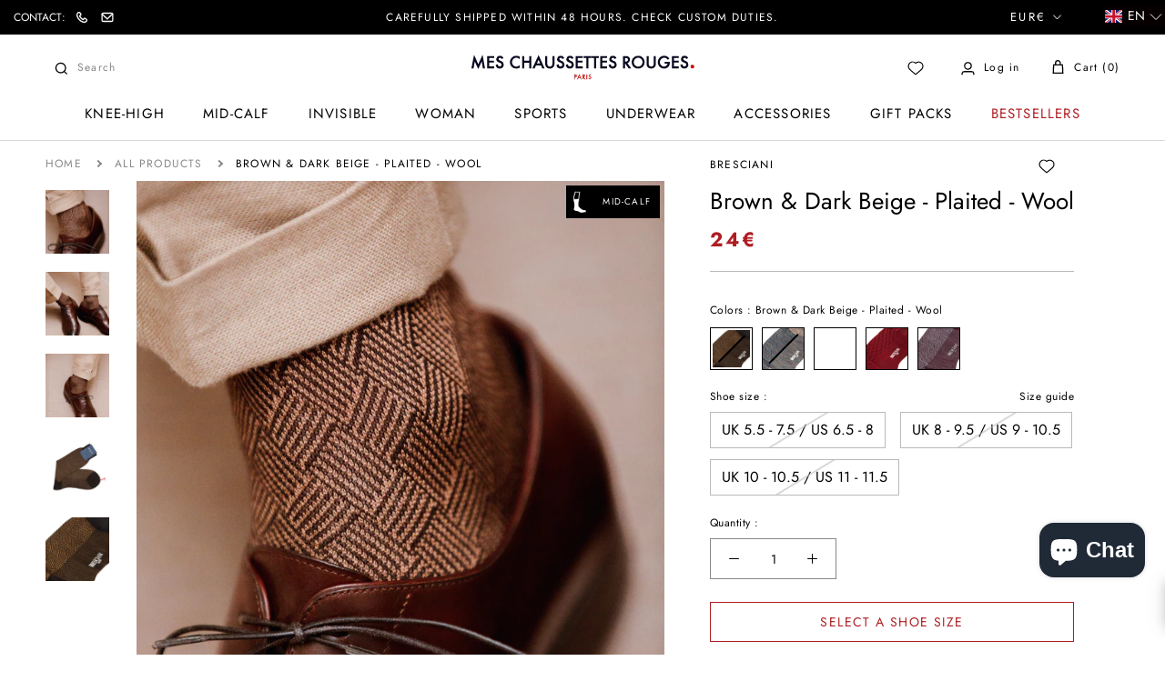

--- FILE ---
content_type: text/html; charset=utf-8
request_url: https://meschaussettesrouges.com/apps/reviews/products?url=https:/meschaussettesrouges.com/en/products/marron-beige-fonce-laine-1
body_size: 1292
content:
 [ { "@context": "http://schema.org",  "@type": "ProductGroup",  "@id": "https://meschaussettesrouges.com/products/marron-beige-fonce-laine-1#product_sp_schemaplus", "mainEntityOfPage": { "@type": "WebPage", "@id": "https://meschaussettesrouges.com/products/marron-beige-fonce-laine-1#webpage_sp_schemaplus", "sdDatePublished": "2026-01-21T01:52+0100", "sdPublisher": { "@context": "http://schema.org", "@type": "Organization", "@id": "https://schemaplus.io", "name": "SchemaPlus App" } }, "additionalProperty": [    { "@type": "PropertyValue", "name" : "Tags", "value": [  "39",  "40",  "41",  "42",  "43",  "44",  "45",  "Bresciani",  "Caractéristiques mi-hautes: Chaussettes chaudes",  "Caractéristiques mi-hautes: chaussettes douces",  "Caractéristiques mi-hautes: Chaussettes délicates",  "Caractéristiques mi-hautes: Chaussettes fines",  "chaussette Bresciani",  "chaussettes",  "chaussettes bresciani",  "chaussettes marron laine",  "Couleur",  "Couleur: Beige",  "Couleur: Marron",  "Epaisseur: Fines",  "Hauteur: Mi-mollet",  "laine",  "Les Marques: Bresciani",  "mi-haute",  "mi-hautes",  "Mi-hautes - Tout voir",  "Mi-hautes couleur",  "Mi-hautes marques: Bresciani",  "Mi-hautes Matières: Chaussettes mi-hautes en laine",  "Mi-hautes motif",  "Mi-hautes motifs",  "Motif: Chaussettes texturées",  "natté",  "Pointure 40-41",  "Pointure 42-43",  "Pointure 44-45"  ] }   ,{"@type": "PropertyValue", "name" : "Pointure", "value": [  "39-41",  "42-43",  "44-45"  ] }   ],     "brand": { "@type": "Brand", "name": "BRESCIANI",  "url": "https://meschaussettesrouges.com/en/collections/vendors?q=BRESCIANI"  },  "category":"Mi-hautes Matières", "color": "", "depth":"", "height":"", "itemCondition":"http://schema.org/NewCondition", "logo":"", "manufacturer":"", "material": "", "model":"",  "hasVariant": [         { "@type" : "Product",  "name" : "39-41",   "sku": "Bresciani-laine-natte-marron-beige-MM-H-39-41 \/ 3665395041075",   "gtin13": "3665395041075", "mpn": "",   "image": "https://meschaussettesrouges.com/cdn/shop/files/MCR_38_7f0cf6bb-d95f-4473-96b5-3e92cf2b9c9b.jpg?v=1757665294&width=600",     "description": "Optez pour cette paire de chaussettes mi-mollet (courtes) en laine motif natté marron et beige pour garder vos pieds au chaud cet hiver et égayer vos tenues unies. Le motif natté apporte une touche de fantaisie à des tenues sobres tout en restant discret et élégant. Et en plus ça change du traditionnel pied-de-poule !\nL'association du marron et du beige en font une paire simple à assortir au quotidien à des tenues et souliers de couleur bleu marine, marron, gris, noir, vert. Vous pouvez même oser les porter avec des tenues à motif pour encore plus de fantaisie ! \nLa laine de ces chaussettes mi-mollet fabriquées en Italie est particulièrement douce et pas trop épaisse pour vous permettre de rester au chaud tout en enfilant facilement toutes vos paires de souliers sans être trop à l'étroit ! \nComposition : 60% Laine - 25% Coton - 15% Polyamide\nHauteur : mi-mollet (courtes)\nPointure : du 39 au 45",  "offers": { "@type": "Offer", "url": "https://meschaussettesrouges.com/en/products/marron-beige-fonce-laine-1?variant=37047719035046", "@id": "37047719035046",  "inventoryLevel": { "@type": "QuantitativeValue", "value": "0" },    "availability": "http://schema.org/OutOfStock",     "price" : 24.0, "priceSpecification": [ { "@type": "UnitPriceSpecification", "price": 24.0, "priceCurrency": "EUR" }  ],      "priceCurrency": "EUR", "description": "EUR-2400-24,00€-24,00€ EUR-24,00", "priceValidUntil": "2030-12-21",    "shippingDetails": [  { "@type": "OfferShippingDetails", "shippingRate": { "@type": "MonetaryAmount",    "currency": "EUR" }, "shippingDestination": { "@type": "DefinedRegion", "addressCountry": [  ] }, "deliveryTime": { "@type": "ShippingDeliveryTime", "handlingTime": { "@type": "QuantitativeValue", "minValue": "", "maxValue": "", "unitCode": "DAY" }, "transitTime": { "@type": "QuantitativeValue", "minValue": "", "maxValue": "", "unitCode": "DAY" } }  }  ],   "itemCondition":"http://schema.org/NewCondition",  "brand": { "@type": "Brand", "name": "BRESCIANI",  "url": "https://meschaussettesrouges.com/en/collections/vendors?q=BRESCIANI"  },  "seller": { "@type": "Organization", "name": "Mes Chaussettes Rouges", "@id": "https://meschaussettesrouges.com#organization_sp_schemaplus" } }   },      { "@type" : "Product",  "name" : "42-43",   "sku": "Bresciani-laine-natte-marron-beige-MM-H-42-43 \/ 3665395041068",   "gtin13": "3665395041068", "mpn": "",   "image": "https://meschaussettesrouges.com/cdn/shop/files/MCR_38_7f0cf6bb-d95f-4473-96b5-3e92cf2b9c9b.jpg?v=1757665294&width=600",     "description": "Optez pour cette paire de chaussettes mi-mollet (courtes) en laine motif natté marron et beige pour garder vos pieds au chaud cet hiver et égayer vos tenues unies. Le motif natté apporte une touche de fantaisie à des tenues sobres tout en restant discret et élégant. Et en plus ça change du traditionnel pied-de-poule !\nL'association du marron et du beige en font une paire simple à assortir au quotidien à des tenues et souliers de couleur bleu marine, marron, gris, noir, vert. Vous pouvez même oser les porter avec des tenues à motif pour encore plus de fantaisie ! \nLa laine de ces chaussettes mi-mollet fabriquées en Italie est particulièrement douce et pas trop épaisse pour vous permettre de rester au chaud tout en enfilant facilement toutes vos paires de souliers sans être trop à l'étroit ! \nComposition : 60% Laine - 25% Coton - 15% Polyamide\nHauteur : mi-mollet (courtes)\nPointure : du 39 au 45",  "offers": { "@type": "Offer", "url": "https://meschaussettesrouges.com/en/products/marron-beige-fonce-laine-1?variant=37047719067814", "@id": "37047719067814",  "inventoryLevel": { "@type": "QuantitativeValue", "value": "0" },    "availability": "http://schema.org/OutOfStock",     "price" : 24.0, "priceSpecification": [ { "@type": "UnitPriceSpecification", "price": 24.0, "priceCurrency": "EUR" }  ],      "priceCurrency": "EUR", "description": "EUR-2400-24,00€-24,00€ EUR-24,00", "priceValidUntil": "2030-12-21",    "shippingDetails": [  { "@type": "OfferShippingDetails", "shippingRate": { "@type": "MonetaryAmount",    "currency": "EUR" }, "shippingDestination": { "@type": "DefinedRegion", "addressCountry": [  ] }, "deliveryTime": { "@type": "ShippingDeliveryTime", "handlingTime": { "@type": "QuantitativeValue", "minValue": "", "maxValue": "", "unitCode": "DAY" }, "transitTime": { "@type": "QuantitativeValue", "minValue": "", "maxValue": "", "unitCode": "DAY" } }  }  ],   "itemCondition":"http://schema.org/NewCondition",  "brand": { "@type": "Brand", "name": "BRESCIANI",  "url": "https://meschaussettesrouges.com/en/collections/vendors?q=BRESCIANI"  },  "seller": { "@type": "Organization", "name": "Mes Chaussettes Rouges", "@id": "https://meschaussettesrouges.com#organization_sp_schemaplus" } }   },      { "@type" : "Product",  "name" : "44-45",   "sku": "Bresciani-laine-natte-marron-beige-MM-H-44-45 \/ 3665395041051",   "gtin13": "3665395041051", "mpn": "",   "image": "https://meschaussettesrouges.com/cdn/shop/files/MCR_38_7f0cf6bb-d95f-4473-96b5-3e92cf2b9c9b.jpg?v=1757665294&width=600",     "description": "Optez pour cette paire de chaussettes mi-mollet (courtes) en laine motif natté marron et beige pour garder vos pieds au chaud cet hiver et égayer vos tenues unies. Le motif natté apporte une touche de fantaisie à des tenues sobres tout en restant discret et élégant. Et en plus ça change du traditionnel pied-de-poule !\nL'association du marron et du beige en font une paire simple à assortir au quotidien à des tenues et souliers de couleur bleu marine, marron, gris, noir, vert. Vous pouvez même oser les porter avec des tenues à motif pour encore plus de fantaisie ! \nLa laine de ces chaussettes mi-mollet fabriquées en Italie est particulièrement douce et pas trop épaisse pour vous permettre de rester au chaud tout en enfilant facilement toutes vos paires de souliers sans être trop à l'étroit ! \nComposition : 60% Laine - 25% Coton - 15% Polyamide\nHauteur : mi-mollet (courtes)\nPointure : du 39 au 45",  "offers": { "@type": "Offer", "url": "https://meschaussettesrouges.com/en/products/marron-beige-fonce-laine-1?variant=37047719100582", "@id": "37047719100582",  "inventoryLevel": { "@type": "QuantitativeValue", "value": "0" },    "availability": "http://schema.org/OutOfStock",     "price" : 24.0, "priceSpecification": [ { "@type": "UnitPriceSpecification", "price": 24.0, "priceCurrency": "EUR" }  ],      "priceCurrency": "EUR", "description": "EUR-2400-24,00€-24,00€ EUR-24,00", "priceValidUntil": "2030-12-21",    "shippingDetails": [  { "@type": "OfferShippingDetails", "shippingRate": { "@type": "MonetaryAmount",    "currency": "EUR" }, "shippingDestination": { "@type": "DefinedRegion", "addressCountry": [  ] }, "deliveryTime": { "@type": "ShippingDeliveryTime", "handlingTime": { "@type": "QuantitativeValue", "minValue": "", "maxValue": "", "unitCode": "DAY" }, "transitTime": { "@type": "QuantitativeValue", "minValue": "", "maxValue": "", "unitCode": "DAY" } }  }  ],   "itemCondition":"http://schema.org/NewCondition",  "brand": { "@type": "Brand", "name": "BRESCIANI",  "url": "https://meschaussettesrouges.com/en/collections/vendors?q=BRESCIANI"  },  "seller": { "@type": "Organization", "name": "Mes Chaussettes Rouges", "@id": "https://meschaussettesrouges.com#organization_sp_schemaplus" } }   }    ],   "productGroupID":"5941499166886",  "productionDate":"", "purchaseDate":"", "releaseDate":"",  "review": "",   "sku": null,   "mpn": null,  "weight": { "@type": "QuantitativeValue", "unitCode": "LBR", "value": "" }, "width":"",    "description": "Optez pour cette paire de chaussettes mi-mollet (courtes) en laine motif natté marron et beige pour garder vos pieds au chaud cet hiver et égayer vos tenues unies. Le motif natté apporte une touche de fantaisie à des tenues sobres tout en restant discret et élégant. Et en plus ça change du traditionnel pied-de-poule !\nL'association du marron et du beige en font une paire simple à assortir au quotidien à des tenues et souliers de couleur bleu marine, marron, gris, noir, vert. Vous pouvez même oser les porter avec des tenues à motif pour encore plus de fantaisie ! \nLa laine de ces chaussettes mi-mollet fabriquées en Italie est particulièrement douce et pas trop épaisse pour vous permettre de rester au chaud tout en enfilant facilement toutes vos paires de souliers sans être trop à l'étroit ! \nComposition : 60% Laine - 25% Coton - 15% Polyamide\nHauteur : mi-mollet (courtes)\nPointure : du 39 au 45",  "image": [      "https:\/\/meschaussettesrouges.com\/cdn\/shop\/products\/BRESCIANI-LAINE-NATTEE-MARRON-BEIGE-3.jpg?v=1757665294\u0026width=600"    ,"https:\/\/meschaussettesrouges.com\/cdn\/shop\/products\/BRESCIANI-LAINE-NATTEE-MARRON-BEIGE-1.jpg?v=1757665294\u0026width=600"    ,"https:\/\/meschaussettesrouges.com\/cdn\/shop\/products\/BRESCIANI-LAINE-NATTEE-MARRON-BEIGE-2.jpg?v=1757665294\u0026width=600"    ,"https:\/\/meschaussettesrouges.com\/cdn\/shop\/files\/MCR_38_7f0cf6bb-d95f-4473-96b5-3e92cf2b9c9b.jpg?v=1757665294\u0026width=600"    ,"https:\/\/meschaussettesrouges.com\/cdn\/shop\/files\/MCR_39_495e2e2c-5051-4752-a672-753db10307b6.jpg?v=1757665294\u0026width=600"      ,"https:\/\/meschaussettesrouges.com\/cdn\/shop\/products\/BRESCIANI-LAINE-NATTEE-MARRON-BEIGE-3.jpg?v=1757665294\u0026width=600"    ], "name": "Marron \u0026 Beige foncé - Laine nattée", "url": "https://meschaussettesrouges.com/en/products/marron-beige-fonce-laine-1" }      ,{ "@context": "http://schema.org", "@type": "BreadcrumbList", "name": "Mes Chaussettes Rouges Breadcrumbs Schema by SchemaPlus", "itemListElement": [  { "@type": "ListItem", "position": 1, "item": { "@id": "https://meschaussettesrouges.com/collections", "name": "Products" } }, { "@type": "ListItem", "position": 2, "item": { "@id": "https://meschaussettesrouges.com/collections/chaussettes-fines", "name": "Chaussette fine homme" } },  { "@type": "ListItem", "position": 3, "item": { "@id": "https://meschaussettesrouges.com/products/marron-beige-fonce-laine-1#breadcrumb_sp_schemaplus", "name": "Marron \u0026 Beige foncé - Laine nattée" } } ] }  ]

--- FILE ---
content_type: text/css
request_url: https://meschaussettesrouges.com/cdn/shop/t/7/assets/axthemes-min.css?v=28726531815554151441768918179
body_size: 32248
content:
@keyframes spin{to{transform:rotate(360deg)}}.ax-breadcrumb a:last-child{color:var(--text-color);pointer-events:none}body.template-collection .SectionHeader__Heading{font-size:1rem;color:var(--text-color);letter-spacing:1.4px;line-height:14px;font-family:var(--text-font-family)}body.template-collection .SectionHeader__Description h2,body.template-collection .SectionHeader__Description span.ax-h2{font-family:var(--heading-font-family);font-size:3.571rem;font-weight:600;letter-spacing:0;margin:0 0 20px;line-height:66px}body.template-collection .SectionHeader__Description h2:after,body.template-collection .SectionHeader__Description span.ax-h2:after{content:".";font-size:2em;margin-left:-4px;color:var(--heading-color);font-weight:500}@media screen and (max-width:640px){body.template-collection .SectionHeader__Description h2,body.template-collection .SectionHeader__Description span.ax-h2{font-size:2.143rem;line-height:30px}}body.template-collection .SectionHeader__Description span.ax-h2{text-transform:uppercase;font-style:var(--heading-font-style);color:var(--heading-color);transition:color .2s ease-in-out;width:100%;display:block}body.template-collection .SectionHeader__Description p{margin:0;letter-spacing:0;font-weight:300;line-height:22px}body.template-collection .SectionHeader__Description .VideoWrapper{max-width:560px;margin:3em auto;overflow:hidden;padding-bottom:56.25%;position:relative;height:0}@media (min-width:768px){body.template-collection .SectionHeader__Description .VideoWrapper{min-height:315px;padding-bottom:0}}body.template-collection .SectionHeader__Description .VideoWrapper iframe{max-width:none!important}body.template-collection .CollectionToolbar__Item{font-family:var(--text-font-family);font-size:1rem;letter-spacing:1.6px;color:#888}body.template-collection .CollectionToolbar__LayoutType.is-active svg *{stroke:var(--text-color);fill:var(--text-color)}body.template-collection .boost-pfs-filter-options-wrapper .boost-pfs-filter-option-title-text{letter-spacing:1.4px}body.template-collection .boost-pfs-filter-tree-h .boost-pfs-filter-option-title-heading:before{border-color:var(--text-color);margin-top:0}body.template-collection .boost-pfs-filter-load-more .boost-pfs-filter-load-more-button{position:relative;color:#fff;border-color:var(--heading-color);transition:color .45s cubic-bezier(.785,.135,.15,.86),border .45s cubic-bezier(.785,.135,.15,.86)}body.template-collection .boost-pfs-filter-load-more .boost-pfs-filter-load-more-button:before{position:absolute;content:"";display:block;left:0;top:0;right:0;bottom:0;width:100%;height:100%;transform:scale(1);transform-origin:left center;background-color:var(--button-background);transition:transform .45s cubic-bezier(.785,.135,.15,.86);z-index:-1}body.template-collection .boost-pfs-filter-load-more .boost-pfs-filter-load-more-button:hover{color:var(--heading-color)}body.template-collection .boost-pfs-filter-load-more .boost-pfs-filter-load-more-button:hover:before{transform-origin:right center;transform:scaleX(0)}body.template-collection .boost-pfs-filter-tree-h .boost-pfs-filter-option.boost-pfs-filter-option-collapsed .boost-pfs-filter-option-title .boost-pfs-filter-option-title-heading:before{margin-top:-4px!important}body.template-collection .ProductItem__Wrapper{text-align:left}body.template-collection .ProductItem__Wrapper .ProductItem__Vendor{font-size:.857rem;color:var(--text-color);line-height:14px;letter-spacing:1.2px;font-family:var(--text-font-family);font-weight:300}body.template-collection .ProductItem__Wrapper .ProductItem__Title{text-transform:none;color:var(--text-color);font-size:1.286rem;line-height:22px;letter-spacing:.72px;font-weight:500;margin:10px 0}body.template-collection .ProductItem__Wrapper .ProductItem__ViewButton{border-color:#888;color:#888;font-size:1rem;letter-spacing:1.4px;line-height:14px}body.template-collection .ProductItem__Wrapper .ProductItem__PriceList span{font-family:var(--text-font-family);font-weight:500}body.template-collection .ProductItem__Wrapper .Price--compareAt{color:#888!important;font-weight:300!important}body.template-collection .ProductItem__Label{font-family:var(--text-font-family);font-size:.714rem;color:var(--heading-color);letter-spacing:1px;line-height:14px}body.template-collection .ProductItem__Label.new-product{background-color:var(--heading-color);color:#fff!important}body.template-collection .ax-link-seo{margin-top:20px}body.template-collection .ax-link-seo a{letter-spacing:1.4px;border-bottom:1px solid #000;padding-bottom:3px}body.template-collection #shopify-section-ax-zone-seo{border-top:1px solid #bababa;border-bottom:1px solid #bababa;padding:100px 0}@media screen and (min-width:1140px){body.template-collection #shopify-section-ax-zone-seo{margin-top:60px}}@media (max-width:640px){body.template-collection #shopify-section-ax-zone-seo{padding:40px 0}}body.template-collection #shopify-section-ax-zone-seo .ax-seo{display:flex;align-items:center;justify-content:center}@media (max-width:640px){body.template-collection #shopify-section-ax-zone-seo .ax-seo{padding:0 30px}}@media (min-width:641px){body.template-collection #shopify-section-ax-zone-seo .ax-seo{padding:0 50px}}@media (max-width:1007px){body.template-collection #shopify-section-ax-zone-seo .ax-seo{text-align:center;display:block}}@media (min-width:1140px){body.template-collection #shopify-section-ax-zone-seo .ax-seo{padding:0 80px}}@media (min-width:1500px){body.template-collection #shopify-section-ax-zone-seo .ax-seo{padding:0 150px}}@media (min-width:2000px){body.template-collection #shopify-section-ax-zone-seo .ax-seo{padding:0 220px}}@media (min-width:641px){body.template-collection #shopify-section-ax-zone-seo .ax-seo .ax-text-seo{padding:0 40px 0 0}}@media screen and (max-width:768px){body.template-collection #shopify-section-ax-zone-seo .ax-seo .ax-text-seo{text-align:left}}@media (max-width:1007px){body.template-collection #shopify-section-ax-zone-seo .ax-seo .ax-text-seo{margin-bottom:30px}}@media (min-width:1140px){body.template-collection #shopify-section-ax-zone-seo .ax-seo .ax-text-seo{padding:0 60px 0 0}}@media (min-width:1500px){body.template-collection #shopify-section-ax-zone-seo .ax-seo .ax-text-seo{padding:0 80px 0 0}}@media (min-width:2000px){body.template-collection #shopify-section-ax-zone-seo .ax-seo .ax-text-seo{padding:0 160px 0 0}}body.template-collection #shopify-section-ax-zone-seo .ax-seo .ax-text-seo h2{font-size:1rem;font-weight:700;text-transform:none;line-height:1em}body.template-collection #shopify-section-ax-zone-seo .ax-seo .ax-text-seo h2.ax-title-seo{font-size:2.571rem;font-family:var(--heading-font-family);color:var(--heading-color);line-height:36px;letter-spacing:0;text-transform:uppercase;font-weight:500}body.template-collection #shopify-section-ax-zone-seo .ax-seo .ax-text-seo h2.ax-title-seo:after{content:".";font-size:2.5em;margin-left:-15px}@media (max-width:640px){body.template-collection #shopify-section-ax-zone-seo .ax-seo .ax-text-seo h2{font-size:2.143rem}}body.template-collection #shopify-section-ax-zone-seo .ax-seo .ax-text-seo p{font-size:1rem;line-height:22px;letter-spacing:0;color:var(--text-color);font-weight:300}body.template-collection #shopify-section-ax-zone-seo .ax-seo .ax-he{max-width:560px}@media (max-width:1007px){body.template-collection #shopify-section-ax-zone-seo .ax-seo .ax-he{margin:0 auto}}body.template-collection #shopify-section-ax-zone-seo .ax-seo .ax-he div{position:relative;height:0;padding-bottom:56.25%}body.template-collection #shopify-section-ax-zone-seo .ax-seo .ax-he div iframe{border:0;position:absolute;top:0;left:0;width:100%;height:100%}@media screen and (max-width:768px){body.template-collection #shopify-section-ax-zone-seo .ax-seo .ax-he,body.template-collection #shopify-section-ax-zone-seo .ax-seo .ax-img-seo{display:none}}#sca-brankmark a,body.template-collection #shopify-section-ax-zone-seo .ax-seo .ax-he.display-ax-mobile,body.template-collection #shopify-section-ax-zone-seo .ax-seo .ax-img-seo.display-ax-mobile{display:none}@media screen and (max-width:768px){body.template-collection #shopify-section-ax-zone-seo .ax-seo .ax-he.display-ax-mobile,body.template-collection #shopify-section-ax-zone-seo .ax-seo .ax-img-seo.display-ax-mobile{display:block}}body.template-collection #shopify-section-ax-zone-seo .ax-seo img{width:100%;height:100%;-o-object-fit:cover;object-fit:cover;max-width:882px;margin-bottom:8.75rem}@media screen and (max-width:768px){body.template-collection #shopify-section-ax-zone-seo .ax-seo img{margin-bottom:2rem}}body.template-collection #collection-filter-drawer .Drawer__Header{padding-top:20px;padding-bottom:20px;align-items:center;max-height:77px;height:77px}body.template-collection #collection-filter-drawer .Drawer__Title{font-size:2.143rem;line-height:30px;letter-spacing:0}body.template-collection #collection-filter-drawer .Drawer__Title:after,body.template-collection #collection-sort-popover .Popover__Title:after,body.template-collection #section-collection-footer .SectionHeader__Heading:after{content:".";font-size:2em;margin-left:-4px;color:var(--heading-color)}body.template-collection #collection-filter-drawer .boost-pfs-filter-option-title-text{letter-spacing:1.2px;font-size:.857rem;text-transform:uppercase;color:var(--heading-color);font-weight:500}body.template-collection #collection-filter-drawer .boost-pfs-filter-refine-by-wrapper{padding:0 25px}@media (max-width:767px){body.template-collection #collection-filter-drawer .boost-pfs-filter-option-content .boost-pfs-filter-option-item-list .boost-pfs-filter-option-item.selected{font-weight:500}body.template-collection #collection-filter-drawer .refine-by-type{font-size:.714rem}body.template-collection #collection-filter-drawer .boost-pfs-filter-option-title .boost-pfs-filter-button,body.template-collection #collection-filter-drawer .boost-pfs-filter-option-title h3,body.template-collection #collection-filter-drawer .boost-pfs-filter-option-value{font-size:.857rem}body.template-collection #collection-filter-drawer .boost-pfs-filter-tree-v .boost-pfs-filter-option .boost-pfs-filter-option-title .boost-pfs-filter-option-title-heading span:before{content:"-"}body.template-collection #collection-filter-drawer .boost-pfs-filter-tree-v .boost-pfs-filter-option.boost-pfs-filter-option-collapsed .boost-pfs-filter-option-title .boost-pfs-filter-option-title-heading span:before{content:"+"}}body.template-collection #collection-sort-popover .Popover__Title{font-size:2.143rem;line-height:30px;letter-spacing:0}body.template-collection #collection-sort-popover .Popover__Value{font-size:.857rem;letter-spacing:1.2px;font-family:var(--text-font-family);font-weight:500}body.template-collection .boost-pfs-filter-tree{padding-left:50px}body.template-collection #section-collection-footer .ImageHero__ContentOverlay{flex-basis:40%}@media screen and (min-width:641px) and (max-width:1007px){body.template-collection #section-collection-footer .ImageHero__ContentOverlay{flex-basis:60%}}@media screen and (max-width:640px){body.template-collection #section-collection-footer .ImageHero__ContentOverlay{flex-basis:85%}}body.template-collection #section-collection-footer .SectionHeader__Heading{font-size:3.571rem;font-weight:500;letter-spacing:0;line-height:50px;font-family:var(--heading-font-family)}@media screen and (max-width:640px){body.template-collection #section-collection-footer .SectionHeader__Heading{font-size:2.143rem;line-height:30px;letter-spacing:0}}.sca-qv-button,body.template-collection #section-collection-footer .SectionHeader__Description p{font-weight:500}@media screen and (min-width:1140px){body.template-collection .AspectRatio{max-width:none!important}}body.template-collection .AspectRatio img{-o-object-fit:cover!important;object-fit:cover!important}@media screen and (min-width:641px){body.template-collection .PageHeader{margin:25px 0}}body.template-collection .ax-all-tailles{opacity:0;bottom:0}body.template-collection .ProductItem:hover .ax-all-ribbons,body.template-collection .ProductItem:hover .ax-all-tailles{opacity:1}body.template-collection .ax-all-ribbons{opacity:0}.quick-view-container #sca-qv-title{font-family:var(--heading-font-family);font-weight:500;font-size:2.143rem;line-height:22px}.quick-view-container #sca-qv-title strong{color:var(--text-color)}.quick-view-container #sca-qv-price-container span,body.template-collection .ProductItem__Wrapper .ProductItem__PriceList span{color:var(--heading-color);font-size:1.286rem;letter-spacing:.72px;line-height:22px}.quick-view-container #sca-qv-detail{color:var(--heading-color)}.quick-view-container .sca-qv-cartbtn{background:var(--heading-color)}.quick-view-container #sca-qv-quantity{border:1px solid #bababa}.quick-view-container .single-option-selector{border-color:#bababa;background:0 0}.sca-qv-button{top:40%!important;left:56%!important}.sca-qv-image:hover .sca-qv-button:hover{color:#fff;background:var(--heading-color)!important}.ax-all-ribbons{background-color:#000;color:#fff;position:absolute;z-index:1;display:flex;justify-content:center;align-items:center}@media (max-width:640px){.ax-all-ribbons{width:40px}}.ax-all-ribbons span{writing-mode:vertical-rl;transform:rotate(180deg);padding:15px 0 5px;letter-spacing:1.2px;font-size:.857rem;text-transform:uppercase;display:flex;align-items:center}@media (max-width:640px){.ax-all-ribbons span{font-size:.714rem;padding:10px 0 5px}}@media (max-width:1500px){.ax-all-ribbons span{font-size:.714rem}}.ax-all-ribbons img{-o-object-fit:cover;object-fit:cover}@media (max-width:640px){.ax-all-ribbons img{height:29px}}.ax-all-tailles{position:absolute;z-index:1;bottom:0;width:100%;right:0;display:flex;align-items:center;flex-direction:row;flex-wrap:nowrap}@media (max-width:1200px){.ax-all-tailles{display:none}}.ax-all-tailles .ax-taille,.ax-all-tailles .ax-taille-axome,.ax-all-tailles form{background-color:#000;color:#fff;padding:10px 0;text-align:center;margin-right:3px;line-height:1;width:21px}.ax-all-tailles .ax-taille-axome:first-of-type,.ax-all-tailles .ax-taille:first-of-type,.ax-all-tailles form:first-of-type{margin-left:3px}.ax-all-tailles .ax-taille-axome.ax-no-available,.ax-all-tailles .ax-taille.ax-no-available,.ax-all-tailles form.ax-no-available{opacity:.5}.boost-pfs-search-panel-product-show .ax-all-ribbons,.boost-pfs-search-panel-product-show .ax-all-tailles{display:none}.iziToast-wrapper .iziToast-cover{background-size:cover}.ProductListWrapper.loading .boost-pfs-filter-products{display:none;opacity:0;visibility:hidden}.ax-boost-loading{min-height:900px;display:flex;align-items:center;justify-content:center}@media (max-width:767px){.ax-boost-loading{min-height:400px}}.ax-boost-loading .loader{width:100px;height:100px;margin:0 auto;border-top:5px solid var(--heading-color);border-right:5px solid #efefef;border-bottom:5px solid #efefef;border-left:5px solid #efefef;border-radius:100px;animation:spin 1s infinite linear}.ax-all-ribbons{width:-moz-fit-content;width:fit-content;flex-direction:row;right:5px;top:5px}.ax-all-ribbons img{height:auto;width:30px;margin-top:0}.ax-all-ribbons .ax-ribbons{writing-mode:unset;transform:none;padding:10px}.CartUpsell .ax-all-ribbons img{width:20px}.CartUpsell .ax-all-ribbons .ax-ribbons{padding:3px}#ax-reassurance{padding:70px 0;background-color:#fff;border-bottom:1px solid #bababa}@media (max-width:640px){#ax-reassurance{padding:30px 0}}#ax-reassurance .container{display:flex;flex-wrap:wrap}#ax-reassurance .container .reassurance{display:flex;align-items:center;justify-content:center;flex-direction:column}@media screen and (max-width:640px){#ax-reassurance .container .reassurance{margin:15px 0}}#ax-reassurance .container .reassurance img{-o-object-fit:cover;object-fit:cover;width:40px;height:40px;margin-bottom:10px}#ax-reassurance .container .reassurance p{font-size:1rem;letter-spacing:1.4px;line-height:20px;text-transform:uppercase;margin-bottom:0;font-family:var(--text-font-family)}@media (max-width:640px){#ax-reassurance .container .reassurance p{font-size:.857rem}}@media (min-width:1140px){#section-footer .Footer__Block--links{padding:0 10px}}#section-footer .Footer__Inner .Footer__Title.Heading{font-size:1.429rem;letter-spacing:0;text-transform:uppercase;font-weight:500}#section-footer .Footer__Inner .Footer__Content{font-size:.857rem;line-height:22px}#section-footer .Footer__Inner .Footer__Content a{color:var(--text-color)}@media (min-width:1140px){#section-footer .Footer__Inner .ax-marg{margin-top:45px}}#section-footer .Footer__Inner .Linklist .Linklist__Item{margin-bottom:0;color:var(--heading-color);font-size:1.143rem;letter-spacing:0;font-family:var(--heading-font-family);line-height:32px}#section-footer .Footer__Inner .Linklist .Linklist__Item .Link--primary:hover{color:var(--heading-color)}@media screen and (max-width:641px){#section-footer .Footer__Inner .ax-border{border-top:1px solid #bababa;border-bottom:1px solid #bababa;padding:20px 0}}#section-footer .Footer__Inner input.Form__Input::-moz-placeholder{color:#bababa;font-size:1.143rem}#section-footer .Footer__Inner input.Form__Input::placeholder{color:#bababa;font-size:1.143rem}#section-footer .Footer__Inner .Form__Submit{font-size:1rem;font-family:var(--text-font-family);letter-spacing:1.4px}#section-footer .Footer__Social svg.Icon.Icon--facebook{height:35px;width:35px}#section-footer .Footer__Social svg.Icon.Icon--instagram{height:25px;width:25px}@media screen and (max-width:1140px){.Drawer__Main{padding-top:0}.Drawer__Main .SidebarMenu__Nav .Collapsible__Button.Heading{font-size:1.143rem;line-height:14px;letter-spacing:1.6px;font-family:var(--text-font-family)}.Drawer__Main .SidebarMenu__Nav .Collapsible__Button.Text--subdued{font-size:.857rem;letter-spacing:1.2px;font-family:var(--text-font-family)}.Drawer__Main .SidebarMenu__Nav--secondary{margin-top:20px}.Drawer__Main .SidebarMenu__Nav--secondary .Linklist__Item .Text--subdued{text-transform:uppercase;font-size:1.143rem}}#section-announcement .AnnouncementBar__Wrapper,#shopify-section-header .Header__FlexItem--fill .Header__Icon span.hidden-phone{display:flex;align-items:center}#section-announcement .ax-contact-top{display:flex;align-items:center;position:absolute}#section-announcement .AnnouncementBar__Content,#section-announcement .ax-contact-top p{margin:0;font-size:.857rem;line-height:14px;text-transform:uppercase}#section-announcement .ax-contact-top .mail-ax{margin-left:-8px}#section-announcement .ax-contact-top img{width:36px;-o-object-fit:cover;object-fit:cover}#section-announcement .AnnouncementBar__Content{margin:0 auto;font-family:var(--text-font-family);letter-spacing:1.2px}.supports-sticky .Search[aria-hidden=false]+.Header--transparent{background-color:transparent}#shopify-section-header .Header--transparent .wg-drop.country-selector a,.supports-sticky .Search[aria-hidden=false]+.Header--transparent .Header__Icon p{color:#fff}.wg-drop.country-selector:not(.closed) .wg-li.focus a,.wg-drop.country-selector:not(.closed) a:hover{color:var(--heading-color)!important}#shopify-section-header .Header__Icon .Icon *{transition:.2s}#shopify-section-header .Header__Icon svg.Icon--wishlist{width:30px;height:30px;margin-top:2px}#shopify-section-header .Header--transparent .Header__FlexItem--fill svg *{stroke:#fff}#shopify-section-header .Header--transparent .Header__FlexItem--fill .ax-search{color:#fff!important}#shopify-section-header .Header--transparent .wg-drop.country-selector ul a{color:#000!important}#shopify-section-header .Header--transparent .wg-drop.country-selector ul a:hover{color:var(--heading-color)!important}#shopify-section-header .Header--transparent .wg-drop.country-selector .wgcurrent:after,#shopify-section-header .Header--transparent .wg-drop.country-selector.closed .wgcurrent:after{background-image:none!important;border:solid #fff!important;border-width:0 1.5px 1.5px 0!important;display:inline-block;padding:3px;transform:rotate(-45deg);-webkit-transform:rotate(-45deg);width:initial;height:initial;right:15px;top:40%}#shopify-section-header .Header--transparent .wg-drop.country-selector .wgcurrent:after{transform:rotate(45deg);-webkit-transform:rotate(45deg);top:32%}#shopify-section-header .wg-drop.country-selector{background-color:transparent}#shopify-section-header .wg-drop.country-selector .wgcurrent:after{transform:rotate(0);-webkit-transform:rotate(0deg);top:0}#shopify-section-header .wg-drop.country-selector.closed .wgcurrent{border:0}#shopify-section-header .wg-drop.country-selector.closed .wgcurrent:after{background-image:none!important;border:solid #000;border-width:0 1.5px 1.5px 0;display:inline-block;padding:3px;transform:rotate(-45deg);-webkit-transform:rotate(-45deg);width:initial;height:initial;right:15px;top:40%}#shopify-section-header .wg-drop.country-selector a{transition:all .2s}#shopify-section-header .Header__FlexItem--fill svg,#shopify-section-header .Search__InputIconWrapper svg{width:35px;height:35px}#shopify-section-header .Search__Form input[type=search]{font-size:.857rem;color:var(--text-color)}@media screen and (max-width:1140px){#shopify-section-header .Header__FlexItem--fill .Header__Icon{margin-left:0}}#shopify-section-header .Header__FlexItem--fill .Header__Icon:hover{text-decoration:none;color:initial}@media (max-width:1007px){#shopify-section-header .Header__FlexItem--fill .Header__Icon .Header__CartDot{top:5px;right:6px}}#shopify-section-header .Header__FlexItem--fill .Header__Icon span.hidden-phone p{font-size:.857rem;line-height:14px;letter-spacing:1.2px}#shopify-section-header .Header__FlexItem--fill .Header__Icon span.hidden-phone p.ax-search{color:#888}#shopify-section-header .HorizontalList .HorizontalList__Item a.u-h6,#shopify-section-header .Search__Form input[type=search]{font-family:var(--text-font-family);letter-spacing:1.2px;line-height:14px}#shopify-section-header .DropdownMenu .MegaMenu__PushHeading:hover,#shopify-section-header .DropdownMenu .MegaMenu__Title:hover,#shopify-section-header .HorizontalList .HorizontalList__Item a.u-h6--highlight,#shopify-section-header .MegaMenu .MegaMenu__PushHeading:hover,#shopify-section-header .MegaMenu .MegaMenu__Title:hover{color:var(--heading-color)}@media screen and (max-width:640px){#shopify-section-header .Search__InputIconWrapper{margin-right:0}}#shopify-section-header .DropdownMenu .MegaMenu__PushHeading,#shopify-section-header .DropdownMenu .MegaMenu__Title,#shopify-section-header .MegaMenu .MegaMenu__PushHeading,#shopify-section-header .MegaMenu .MegaMenu__Title{font-size:1.286rem;line-height:14px;letter-spacing:0;font-weight:500;font-family:var(--heading-font-family)}#shopify-section-header .DropdownMenu .MegaMenu__PushHeading:after,#shopify-section-header .DropdownMenu .MegaMenu__Title:after,#shopify-section-header .MegaMenu .MegaMenu__PushHeading:after,#shopify-section-header .MegaMenu .MegaMenu__Title:after{content:".";font-size:2.5em;margin-left:-3px;color:var(--heading-color);font-weight:500}#shopify-section-header .DropdownMenu .MegaMenu__Title,#shopify-section-header .MegaMenu .MegaMenu__Title{color:var(--header-heading-color)}#shopify-section-header .DropdownMenu .Link--secondary,#shopify-section-header .DropdownMenu .MegaMenu__PushSubHeading,#shopify-section-header .MegaMenu .Link--secondary,#shopify-section-header .MegaMenu .MegaMenu__PushSubHeading{font-family:var(--heading-font-family);font-weight:400;font-size:1rem;letter-spacing:.72px}.Drawer__Footer .SidebarMenu__Social .Icon--facebook{height:20px;width:20px}#Search .AspectRatio--square>img,.boost-pfs-filter-products .AspectRatio--square>img{-o-object-fit:cover;object-fit:cover}@media (max-width:1139px){.AnnouncementBar .weglot-container{display:none!important}}.AnnouncementBar .wg-drop.country-selector.closed .wgcurrent:after{transform:rotate(-45deg)!important;-webkit-transform:rotate(-45deg)!important}.AnnouncementBar .wg-drop.country-selector .wgcurrent:after{transform:rotate(45deg)!important;-webkit-transform:rotate(45deg)!important;top:11px;height:8px;width:8px;background-image:none!important;border:solid #fff;border-width:0 2.5px 2.5px 0;display:inline-block;padding:1px}.AnnouncementBar .wg-drop.country-selector{background-color:transparent}.AnnouncementBar .wg-drop.country-selector .wgcurrent a{height:27px;line-height:28px;padding-right:25px;color:#fff}.Linklist .country-selector,.Linklist .country-selector .wg-li{font-size:16px}.Linklist .weglot-container{display:block!important}.Linklist .weglot-container .country-selector .wgcurrent a{padding-left:0}.Linklist .wg-list.country-selector a:hover{color:var(--heading-color)}@media (min-width:1000px){.ly-switcher-wrapper{top:6px!important}.ly-switcher-wrapper .ly-custom-dropdown-current{display:flex;align-items:center}}.pointer-none{pointer-events:none}@media screen and (min-width:1008px){body.template-index .SectionHeader{margin-bottom:50px}}body.template-index .SectionHeader__SubHeading{font-family:var(--text-font-family);font-size:1rem;letter-spacing:1.4px;line-height:14px;color:var(--text-color)}body.template-index .SectionHeader__Heading{font-size:2.571rem;letter-spacing:0;line-height:14px;font-weight:500;margin-top:25px}@media screen and (max-width:640px){body.template-index .SectionHeader__Heading{font-size:2.143rem;line-height:30px;margin-top:-6px}}body.template-index .SectionHeader__Heading:after{content:".";font-size:2em;margin-left:-4px;color:var(--heading-color);font-weight:500}@media (max-width:640px){body.template-index .SectionFooter{margin-top:25px}}body.template-index #shopify-section-slideshow .ButtonGroup__Item,body.template-index .SectionFooter a.Button{font-size:1rem;line-height:14px;letter-spacing:1.4px;font-family:var(--text-font-family)}body.template-index #shopify-section-slideshow .ButtonGroup__Item{color:var(--heading-color)}body.template-index #shopify-section-collection-list .SectionHeader__ButtonWrapper a:hover,body.template-index #shopify-section-slideshow .ButtonGroup__Item:hover{color:#fff}@media screen and (max-width:640px){body.template-index #shopify-section-slideshow .ButtonGroup__Item:hover{color:var(--heading-color)}}body.template-index #shopify-section-slideshow .SectionHeader__SubHeading{font-weight:400}@media screen and (max-width:640px){body.template-index #shopify-section-slideshow .SectionHeader__SubHeading{margin-bottom:30px}}body.template-index #shopify-section-slideshow .SectionHeader__Heading{font-size:3.571rem}@media screen and (max-width:640px){body.template-index #shopify-section-slideshow .SectionHeader__Heading{font-size:2.857rem;line-height:40px}}body.template-index #shopify-section-slideshow .flickity-page-dots .dot{width:14px;height:14px}body.template-index #shopify-section-featured-collections .ProductItem__ImageWrapper img,body.template-index #shopify-section-shop-the-look .ProductItem__ImageWrapper img,body.template-index [data-section-type=featured-collections] .ProductItem__Wrapper .ProductItem__Image,body.template-index section[data-section-type=featured-product] .FeaturedProduct__Gallery img{-o-object-fit:cover;object-fit:cover}@media screen and (max-width:640px){body.template-index #shopify-section-featured-collections .SectionHeader__Heading{font-size:2.143rem;line-height:30px}}body.template-index #shopify-section-featured-collections .ProductItem__Info{text-align:left}body.template-index #shopify-section-featured-collections .Price--compareAt{color:#888!important;font-weight:300!important}body.template-index #shopify-section-featured-collections .ProductItem__Vendor{font-size:.857rem;color:var(--text-color);line-height:14px;letter-spacing:1.2px;font-family:var(--text-font-family);font-weight:300}body.template-index #shopify-section-featured-collections .ProductItem__Title{text-transform:none;color:var(--text-color);font-size:1.286rem;line-height:22px;letter-spacing:.72px;font-weight:500;margin:10px 0}body.template-index #shopify-section-featured-collections .ProductItem__ViewButton{border-color:#888;color:#888;font-size:1rem;letter-spacing:1.4px;line-height:14px}body.template-index #shopify-section-featured-collections .ProductItem__PriceList span{font-size:1.286rem;font-family:var(--text-font-family);font-weight:500;line-height:22px;letter-spacing:.72px;color:var(--heading-color)}body.template-index #shopify-section-featured-collections .ProductItem__Label{font-family:var(--text-font-family);font-size:.714rem;color:var(--heading-color);letter-spacing:1px;line-height:14px}body.template-index #shopify-section-featured-collections .ProductItem__Label.new-product{background-color:var(--heading-color);color:#fff}body.template-index #shopify-section-featured-collections .ProductItem__ImageWrapper .AspectRatio:before,body.template-index #shopify-section-shop-the-look .ProductItem__ImageWrapper .AspectRatio:before,body.template-index section[data-section-type=featured-product] .FeaturedProduct__Gallery .AspectRatio:before{padding-bottom:100%}@media screen and (min-width:1200px){body.template-index #shopify-section-featured-collections .sca-qv-button{top:42%;left:50%}}body.template-index #shopify-section-collection-list .SectionHeader__Heading{font-size:2.143rem;line-height:30px;margin-top:0}body.template-index #shopify-section-collection-list .SectionHeader__ButtonWrapper a{font-family:var(--text-font-family);font-size:1rem;letter-spacing:1.4px;line-height:14px;color:var(--heading-color)}body.template-index #shopify-section-shop-the-look .Popover__Title{font-weight:500}body.template-index #shopify-section-shop-the-look .flickity-page-dots .dot{border-color:var(--text-color);border-width:1px}@media screen and (min-width:641px){body.template-index #shopify-section-shop-the-look .flickity-page-dots .dot{width:14px;height:14px}}@media (max-width:640px){body.template-index #shopify-section-shop-the-look .ProductItem__Info{padding:0 30px}}body.template-index #shopify-section-shop-the-look .ProductItem__Info .Price--compareAt{color:#888!important;font-weight:300!important}body.template-index #shopify-section-shop-the-look .ProductItem__Info .ProductItem__Vendor{font-size:.857rem;color:var(--text-color);line-height:14px;letter-spacing:1.2px;font-family:var(--text-font-family);font-weight:300}body.template-index #shopify-section-shop-the-look .ProductItem__Info .ProductItem__Title{text-transform:none;color:var(--text-color);font-size:1.286rem;line-height:22px;letter-spacing:.72px;font-weight:500;margin:10px 0}body.template-index #shopify-section-shop-the-look .ProductItem__Info .ProductItem__Price,body.template-index section[data-section-type=featured-product] .ProductMeta__PriceList span{font-size:1.286rem;font-family:var(--text-font-family);font-weight:500;line-height:22px;letter-spacing:.72px;color:var(--heading-color)}@media screen and (min-width:1008px){body.template-index #shopify-section-shop-the-look .ProductItem__ImageWrapper{max-width:270px}}body.template-index #shopify-section-shop-the-look .ShopTheLook__ViewButton{font-family:var(--text-font-family);letter-spacing:1.4px;line-height:14px;font-size:1rem}@media screen and (min-width:1200px){body.template-index #shopify-section-shop-the-look .sca-qv-button{top:30%;left:50%}}@media screen and (min-width:1008px){body.template-index section[data-section-type=featured-product] .FeaturedProduct__Info{margin-left:40px}}body.template-index section[data-section-type=featured-product] .sca-qv-button-wrap{display:none!important}body.template-index section[data-section-type=featured-product] .ax-reassurance-produit{display:none}@media screen and (max-width:640px){body.template-index section[data-section-type=featured-product] .ProductMeta{text-align:left}}body.template-index section[data-section-type=featured-product] .ProductMeta__Vendor{font-size:1rem;color:var(--text-color);line-height:14px;letter-spacing:1.2px;font-family:var(--text-font-family);font-weight:300}body.template-index section[data-section-type=featured-product] .ProductMeta__Title{text-transform:none;color:var(--text-color);font-size:1.571rem;line-height:22px;letter-spacing:.72px;font-weight:500;margin:10px 0}body.template-index section[data-section-type=featured-product] .ProductMeta__ViewButton{border-color:#888;color:#888;font-size:1rem;letter-spacing:1.4px;line-height:14px}body.template-index section[data-section-type=featured-product] .ProductMeta__PriceList span{font-size:1.571rem}body.template-index section[data-section-type=featured-product] .Price--compareAt{color:#888!important;font-weight:300!important}body.template-index section[data-section-type=featured-product] .ProductForm__Option .SizeSwatch{padding:6px 12px;border-color:#bababa}body.template-index section[data-section-type=featured-product] .ProductForm__Option .QuantitySelector--large{border-color:#888}body.template-index section[data-section-type=featured-product] .ProductForm__Option .QuantitySelector--large .QuantitySelector__Button{padding:12.5px 25px}body.template-index section[data-section-type=featured-product] .ProductForm__Option .ProductForm__Label{font-size:.857rem;letter-spacing:.48px}body.template-index section[data-section-type=featured-product] .ProductForm__Option label{font-size:1.143rem}body.template-index section[data-section-type=featured-product] .SizeSwatch.is-active:after,body.template-index section[data-section-type=featured-product] .SizeSwatch__Radio:checked+.SizeSwatch{border-color:var(--text-color)}body.template-index section[data-section-type=featured-product] .ProductForm{margin-top:15px}body.template-index section[data-section-type=featured-product] .FeaturedProduct__ViewWrapper{margin-top:20px}@media (max-width:640px){body.template-index section[data-section-type=featured-product] .FeaturedProduct__ViewWrapper{text-align:left}}body.template-index section[data-section-type=featured-product] .FeaturedProduct__ViewWrapper a{font-size:1rem;letter-spacing:1.4px;line-height:14px}body.template-index section[data-section-type=featured-product] .ProductForm__AddToCart span{font-family:var(--text-font-family);font-size:1rem;line-height:14px;letter-spacing:1.4px}body.template-index section[data-section-type=featured-product] .ProductForm__AddToCart .Button__SeparatorDot{height:6px;width:6px}body.template-index #shopify-section-blog-posts .SectionHeader{margin-bottom:60px}@media (max-width:640px){body.template-index #shopify-section-blog-posts .SectionHeader{margin-bottom:35px}}body.template-index #shopify-section-blog-posts .ArticleItem__Content{margin:0}body.template-index #shopify-section-blog-posts .ArticleItem__Title{text-transform:none;font-weight:500;line-height:26px;letter-spacing:.88px;color:var(--text-color)}body.template-index #shopify-section-blog-posts .ArticleItem__Excerpt{font-size:1rem;line-height:22px;letter-spacing:0;font-weight:300}body.template-index #shopify-section-blog-posts .ArticleItem__Category{line-height:14px;letter-spacing:1px;color:#888;font-family:var(--text-font-family);font-size:.714rem}@media screen and (min-width:1008px){body.template-index #shopify-section-blog-posts .ArticleList .Grid__Cell{margin-bottom:60px}body.template-index section[data-section-type=testimonials]{padding:40px 0}}body.template-index section[data-section-type=testimonials] .Testimonial__Content p{font-size:1.571rem;letter-spacing:.88px;line-height:26px;color:var(--text-color);font-weight:500}@media (max-width:640px){body.template-index section[data-section-type=testimonials] .Testimonial__Content p{font-size:1.429rem}}@media screen and (min-width:1008px){body.template-index section[data-section-type=testimonials] .TestimonialNav{margin-top:40px}}@media screen and (max-width:1007px){body.template-index section[data-section-type=testimonials] .flickity-page-dots{margin-top:30px}body.template-index section[data-section-type=testimonials] .Testimonial__Logo{margin-top:40px}}@media (max-width:640px){body.template-index .FeatureText--withImage .SectionHeader__SubHeading{margin-bottom:25px}}@media screen and (min-width:641px) and (max-width:1007px){body.template-index .FeatureText--withImage .SectionHeader__Heading{line-height:30px}}@media screen and (min-width:1140px){body.template-index .FeatureText--withImage .FeatureText__ImageWrapper{position:relative}}@media (max-width:640px){body.template-index .FeatureText--withImage .FeatureText__ImageWrapper{margin-top:30px}}@media screen and (min-width:1140px){body.template-index .FeatureText--withImage .FeatureText__ImageWrapper .AspectRatio{position:static}}@media screen and (min-width:1651px){body.template-index .FeatureText--withImage .FeatureText__Content{max-width:650px}}@media screen and (min-width:1140px) and (max-width:1650px){body.template-index .FeatureText--withImage .FeatureText__Content{max-width:560px}}body.template-index .FeatureText--withImage .SectionHeader__Description{font-family:var(--text-font-family);line-height:22px;font-size:1rem;letter-spacing:0;font-weight:300}body.template-index .FeatureText--withImage a.Link{letter-spacing:1.4px;line-height:14px}body.template-index .ax-all-ribbons{opacity:0}body.template-index .ProductItem:hover .ax-all-ribbons{opacity:1}@media screen and (max-width:1007px){.sca-qv-button,.sca-qv-button-wrap{display:none!important}}@media screen and (min-width:1008px){body:not(.template-collection) .PageContainer .SectionHeader{margin-bottom:50px}}body:not(.template-collection) .PageContainer .SectionHeader .SectionHeader__SubHeading{font-family:var(--text-font-family);font-size:1rem;letter-spacing:1.4px;line-height:14px;color:var(--text-color)}body:not(.template-collection) .PageContainer .SectionHeader .SectionHeader__Heading{font-size:2.571rem;letter-spacing:0;line-height:36px;font-weight:500}@media screen and (max-width:640px){body:not(.template-collection) .PageContainer .SectionHeader .SectionHeader__Heading{font-size:2.143rem;line-height:30px;margin-top:-6px}}body:not(.template-collection) .PageContainer .Form__Header .Form__Title:after,body:not(.template-collection) .PageContainer .SectionHeader .SectionHeader__Heading:after{content:".";font-size:2em;margin-left:-4px;color:var(--heading-color);font-weight:500}body:not(.template-collection) .PageContainer .SectionHeader .SectionHeader__Heading.small{font-size:26px;line-height:1.2em}body:not(.template-collection) .PageContainer .Form__Header .Form__Title{font-size:2.571rem;letter-spacing:0;line-height:36px;font-weight:500}@media screen and (max-width:640px){body:not(.template-collection) .PageContainer .Form__Header .Form__Title{font-size:2.143rem;line-height:30px;margin-top:-6px}}.SectionHeader__Heading{margin-block-start:.83em;margin-block-end:.83em}body.template-account #main{margin-bottom:50px}body.template-account .frcp-main{max-width:90%}@media screen and (max-width:990px){body.template-account .frcp-main{max-width:100%}}body.template-account .frcp-order__line-item{width:calc(24% - 16px)}body.template-account .frcp-profile-cards-container{justify-content:left}body.template-account .frcp-profile-cards-container .frcp-profile-card:first-child{display:none}body.template-account .PageHeader__Back{font-family:var(--text-font-family);font-size:1rem;letter-spacing:.8px}body.template-search .ProductItem__Vendor{font-size:.857rem;color:var(--text-color);line-height:14px;letter-spacing:1.2px;font-family:var(--text-font-family);font-weight:300}body.template-search .ProductItem__Title{text-transform:none;color:var(--text-color);font-size:1.286rem;line-height:22px;letter-spacing:.72px;font-weight:500;margin:10px 0}body.template-search .ProductItem__PriceList span{font-size:1.286rem;font-family:var(--text-font-family);font-weight:500;line-height:22px;letter-spacing:.72px;color:var(--heading-color)}.Drawer .Drawer__Header .Drawer__Title{font-size:2.571rem;letter-spacing:0;line-height:14px;font-weight:500}@media screen and (max-width:640px){.Drawer .Drawer__Header .Drawer__Title{font-size:2.143rem;line-height:30px}}.Drawer .Drawer__Header .Drawer__Title:after,body.template-article .axtitle-article .ax-article-previous:after{content:".";font-size:2em;margin-left:-4px;color:var(--heading-color);font-weight:500}.Drawer .Cart__Checkout span{font-size:1rem;line-height:14px;letter-spacing:1.4px}.Drawer .Cart__Checkout .Button__SeparatorDot{height:6px;width:6px}.Drawer .CartItem__Title{font-size:1rem;letter-spacing:0!important}.Drawer .CartItem__Meta,.Drawer .CartItem__Remove,.Drawer .Cart__Checkout span{font-family:var(--text-font-family)}.Drawer .CartItem img.CartItem__Image,body.template-cart .CartItem img.CartItem__Image{-o-object-fit:cover;object-fit:cover}.Drawer .CartItem .ax-all-ribbons{opacity:1!important;width:30px}@media (max-width:640px){.Drawer .CartItem .ax-all-ribbons{width:20px}}.Drawer .CartItem .ax-all-ribbons span,body.template-cart .CartItem .ax-all-ribbons span{padding:10px 0 5px;font-size:.571rem}@media (max-width:640px){.Drawer .CartItem .ax-all-ribbons span{font-size:.429rem;padding:6px 0 5px}}.Drawer .CartItem .ax-all-ribbons img,body.template-cart .CartItem .ax-all-ribbons img{height:25px}@media (max-width:640px){.Drawer .CartItem .ax-all-ribbons img{height:15px}}.Drawer .Cart__ShippingNotice{z-index:2}body.template-cart .CartItem .ax-all-ribbons{width:30px;opacity:1!important}@media (max-width:640px){body.template-cart .CartItem .ax-all-ribbons{width:20px}}@media (max-width:640px){body.template-cart .CartItem .ax-all-ribbons span{font-size:.429rem;padding:6px 0 5px}}@media (max-width:640px){body.template-cart .CartItem .ax-all-ribbons img{height:15px}}body.template-article .ArticleToolbar__ArticleTitle:after{content:none}body.template-article .ArticleNav{background:0 0;color:initial}body.template-article .Article__Title{font-size:2.571rem;letter-spacing:0;font-weight:500}@media screen and (max-width:640px){body.template-article .Article__Title{font-size:2.143rem;line-height:30px;margin-top:-6px}}body.template-article .Article__MetaItem{font-weight:300;letter-spacing:.8px}body.template-article .axtitle-article{text-align:center;margin-bottom:50px}body.template-article .axtitle-article .ax-article-previous{font-size:2.571rem;letter-spacing:0;line-height:14px;font-weight:500}@media screen and (max-width:640px){body.template-article .axtitle-article .ax-article-previous{font-size:2.143rem;line-height:30px;margin-top:-6px}}@media screen and (min-width:1140px){body.template-login .PageContent--fitScreen{min-height:initial;padding:0 0 160px}}body.template-404 .EmptyState__Title{font-size:2.571rem;letter-spacing:0;line-height:14px;font-weight:500}@media screen and (max-width:640px){body.template-404 .EmptyState__Title{font-size:2.143rem;line-height:30px;margin-top:-6px}}body.template-404 .EmptyState__Title:after{content:".";font-size:2em;margin-left:-4px;color:var(--heading-color);font-weight:500}body.template-page .g-container p{display:none}.meliflux{padding:1rem;margin-bottom:2rem;background-color:var(--header-background)}.meliflux p{margin-bottom:.25rem}.meliflux p:last-of-type{text-align:right}.meliflux a{font-weight:700;text-decoration:underline}body.template-cart .meliflux{margin-bottom:0}.Cart__OffscreenNoteContainer [data-action=toggle-cart-note-close]{position:absolute;top:.5rem;right:.5rem;cursor:pointer}.product-wishl-vendor{display:flex;align-items:center;justify-content:space-between;margin-bottom:10px}@media screen and (max-width:768px){.product-wishl-vendor{flex-direction:row;position:relative;align-items:flex-start}}.product-wishl-vendor .ProductMeta__Vendor{max-width:90%}.product-wishl-vendor .ProductItem__Vendor,.product-wishl-vendor .ProductMeta__Vendor{line-height:18px!important;margin-bottom:0}.product-wishl-vendor .wishlist-btn{max-width:10%;line-height:23px}@media screen and (min-width:769px){.product-wishl-vendor .wishlist-btn{padding:0 10px!important}}@media screen and (max-width:768px){.product-wishl-vendor .wishlist-btn{padding:0!important;position:absolute;right:0;top:-50%;transform:translate(-50%)}}.product-wishl-vendor .wishlist-btn[data-added=true] .heart-hulk-animation .icon-wishlist-heart-empty:before{background-image:url(wishlistFill.svg)!important}.product-wishl-vendor .wishlist-btn .heart-hulk-animation:hover .icon-wishlist-heart-empty:before{background-image:url(wishlistHover.svg)}.product-wishl-vendor .wishlist-btn .heart-hulk-animation:after,.product-wishl-vendor .wishlist-btn .heart-hulk-animation:before{left:initial!important;right:15px!important}@media (max-width:768px){.product-wishl-vendor .wishlist-btn .heart-hulk-animation:after,.product-wishl-vendor .wishlist-btn .heart-hulk-animation:before{margin-top:10px}}.product-wishl-vendor .wishlist-btn .icon-wishlist-heart-empty{position:relative}.product-wishl-vendor .wishlist-btn .icon-wishlist-heart-empty:before{content:""!important;display:inline-block;position:absolute;top:50%;right:0;width:30px;height:30px;transform:translateY(-50%);background-image:url(wishlist.svg);background-size:cover;background-position:center;background-repeat:no-repeat;transition:.3s all}@media (max-width:768px){.product-wishl-vendor .wishlist-btn .icon-wishlist-heart-empty:before{margin-top:18px;width:25px;height:25px}.list__wishlist-wrap .wishlist-btn{display:none}}.wishlist-btn .count{display:none!important}.wishlist-btn span{font-size:0!important}.template-index .hulk__wishlist-wrap{margin:0}@media screen and (min-width:1140px){.PageContainer .hulk__wishlist-wrap{margin:120px 0}}@media (min-width:769px) and (max-width:1139px){.PageContainer .hulk__wishlist-wrap{margin:80px 0}}@media (max-width:768px){.PageContainer .hulk__wishlist-wrap{margin:60px 0}}.PageContainer .hulk__wishlist-wrap .empty_content{margin-top:30px}.PageContainer .hulk__wishlist-wrap .empty_content .wishlist-btn{margin-top:20px!important}.PageContainer .hulk__wishlist-wrap .wishlist__product .added_date,.PageContainer .hulk__wishlist-wrap .wishlist__product .wishlist-status .wishlist-btn{display:none!important}.PageContainer .hulk__wishlist-wrap .fancy_title{font-size:2.571rem;letter-spacing:0;line-height:36px;font-weight:500}@media screen and (max-width:640px){.PageContainer .hulk__wishlist-wrap .fancy_title{font-size:2.143rem;line-height:30px;margin-top:-6px}}.PageContainer .hulk__wishlist-wrap .wishlist-btn{position:relative!important;display:inline-block!important;padding:14px 40px!important;font-family:var(--text-font-family)!important;line-height:14px!important;letter-spacing:1.4px!important;font-size:var(--base-text-font-size)!important;text-align:center!important;text-transform:uppercase!important;border:1px solid var(--button-background)!important;font-weight:var(--text-font-weight)!important;font-style:var(--heading-font-style)!important;transition:color .45s cubic-bezier(.785,.135,.15,.86),border .45s cubic-bezier(.785,.135,.15,.86)!important;z-index:1!important;-webkit-tap-highlight-color:initial!important;color:#fff!important;background:var(--button-background)!important;border-color:var(--border-color)!important}@media screen and (min-width:769px){.PageContainer .hulk__wishlist-wrap .wishlist-btn{padding:14px 50px}}.PageContainer .hulk__wishlist-wrap .wrapper_grid .search__bar:before{left:10px}.PageContainer .hulk__wishlist-wrap .wrapper_grid .input-group-field{border-color:var(--border-color);border-width:1px;padding-left:60px}.PageContainer .hulk__wishlist-wrap .wishlist__product .wishlist-btn{width:100%}.PageContainer .hulk__wishlist-wrap .wishlist__product .vendor{font-size:.857rem;color:var(--text-color);line-height:14px;letter-spacing:1.2px;font-family:var(--text-font-family);font-weight:300!important}.PageContainer .hulk__wishlist-wrap .wishlist__product .product__title{text-transform:none;color:var(--text-color);font-size:1.286rem;line-height:22px;letter-spacing:.72px;font-weight:500!important;margin:10px 0!important}@media screen and (min-width:769px){.PageContainer .hulk__wishlist-wrap .wishlist__product .product__title{max-height:45px;height:45px;overflow:hidden!important}}.PageContainer .hulk__wishlist-wrap .wishlist__product .price{font-size:1.286rem;font-family:var(--text-font-family);font-weight:500!important;line-height:22px;letter-spacing:.72px;color:var(--heading-color)}.PageContainer .hulk__wishlist-wrap .wishlist__product .varient{display:none}@media screen and (max-width:767px){.PageContainer .hulk__wishlist-wrap .wishlist-grid-view .wishlist-card{flex:0 0 100%!important;max-width:100%!important}}.wishlist-modal__content .popup-product-info .vendor{font-size:.857rem;line-height:14px;letter-spacing:1.2px;font-weight:300!important;margin-bottom:10px!important}@media screen and (max-width:767px){.wishlist-modal__content .popup-product-info .vendor{margin-top:10px!important}}.wishlist-modal__content .popup-product-info .title{letter-spacing:0;line-height:initial;font-size:1.857rem!important;color:var(--text-color);text-transform:none}.wishlist-modal__content .popup-product-info .price{margin-top:15px!important;color:var(--heading-color);font-weight:900!important;line-height:14px;font-size:1.571rem;font-family:var(--text-font-family)}.wishlist-modal__content .popup-product-offer{letter-spacing:0;line-height:20px;color:#888}.wishlist-modal__content .wishlist-btn{display:none!important}@media screen and (max-width:767px){.wishlist-list-view .wishlist__product{flex-direction:column}.wishlist-list-view .wishlist__product-img{width:100%!important;height:100%!important;margin-bottom:10px}.wishlist-list-view .wishlist__product-content{width:100%;padding-left:0!important}.wishlist-list-view .price{margin-bottom:10px!important}.wishlist-list-view .wishlist-status{width:100%}}.ax-breadcrumb{position:relative;margin:15px auto -30px;max-width:1330px;padding-left:50px;font-size:.857rem;color:#888;text-transform:uppercase;letter-spacing:1.2px}@media screen and (max-width:1007px){.ax-breadcrumb{margin:15px auto;padding-left:30px}}.ax-breadcrumb .divider:after{content:"";border:solid #888;border-width:0 2px 2px 0;display:inline-block;padding:2px;transform:rotate(-45deg);-webkit-transform:rotate(-45deg);margin:1px 10px}.ax-breadcrumb span:last-child{color:var(--text-color)}.ax-reassurance-produit{margin:30px 0 15px;padding-bottom:15px;border-bottom:1px solid #bababa}.ax-reassurance-produit .ax-list-rea{display:flex;align-items:center;justify-content:left}@media screen and (max-width:640px){.ax-reassurance-produit .ax-list-rea{margin-bottom:5px}}.ax-reassurance-produit .ax-list-rea img{width:35px;height:35px;-o-object-fit:cover;object-fit:cover}.ax-reassurance-produit .ax-list-rea p{text-transform:uppercase;letter-spacing:1.4px;line-height:20px;margin-left:15px}@media screen and (max-width:640px){.ax-reassurance-produit .ax-list-rea p{font-size:.857rem;letter-spacing:1.2px;line-height:18px}}@media screen and (max-width:1007px){body.template-product .Product__Info .ProductMeta{text-align:left}}body.template-product .Product__Info .ProductMeta__Vendor{font-size:.857rem;line-height:14px;letter-spacing:1.2px;font-weight:300}body.template-product .Product__Info .ProductMeta__Title{letter-spacing:0;line-height:initial;font-size:1.857rem;color:var(--text-color);text-transform:none}body.template-product .Product__Info .ProductMeta__Price{font-size:1.571rem;font-family:var(--text-font-family)}body.template-product .Product__Info .ProductMeta__Price:not(.Price--compareAt){color:var(--heading-color);font-weight:900;line-height:14px}body.template-product .Product__Info .ProductMeta__Price.Price--compareAt{color:#888;font-weight:300;margin-left:15px}body.template-product .Product__Info .ProductForm{margin-top:20px;padding-top:20px;border-top:1px solid #bababa}body.template-product .Product__Info .ProductMeta__Description .Rte{letter-spacing:0;line-height:20px;color:#888}body.template-product .Product__Info .ProductMeta__Description .Rte h2{text-transform:none;letter-spacing:0;line-height:14px;font-weight:500}@media screen and (max-width:640px){body.template-product .Product__Info .ProductMeta__Description .Rte .TableWrapper,body.template-product .Product__Info .TableWrapper{margin:0}}body.template-product .ProductMeta__ShareButtons .Icon--facebook{height:20px;width:20px;stroke:#888}body.template-product .ProductMeta__ShareTitle,body.template-product .Product__QuickNavWrapper a{color:#888;font-size:1.143rem;letter-spacing:1.6px;font-family:var(--text-font-family);padding-left:0}body.template-product .Product__QuickNavWrapper .Icon--select-arrow-right{transform:rotate(90deg)}body.template-product .Product__QuickNavWrapper a:last-child .Icon--select-arrow-right{transform:rotate(-90deg)}body.template-product .Product__QuickNav{border-color:#bababa;margin-top:0}body.template-product .SizeSwatch.is-active:after,body.template-product .SizeSwatch__Radio:checked+.SizeSwatch{border-color:var(--text-color)}body.template-product .ProductForm__Option .SizeSwatch{padding:6px 12px;border-color:#bababa}body.template-product .ProductForm__Option .QuantitySelector--large{border-color:#888}body.template-product .ProductForm__Option .QuantitySelector--large .QuantitySelector__Button{padding:12.5px 25px}body.template-product .ProductForm__Option label{font-size:1.143rem}body.template-product .ProductForm__Label,body.template-product .swatch-option-name,body.template-product .swatch-variant-name{font-size:.857rem;letter-spacing:.48px}body.template-product .ProductForm__Option{opacity:initial!important;max-height:initial!important}body.template-product variant-swatch-king .swatches ul.swatch-view{margin-top:8px}body.template-product variant-swatch-king [option-name=Couleur] .swatch-selected>div,body.template-product variant-swatch-king [option-name=Couleurs] .swatch-selected>div,body.template-product variant-swatch-king [option-name=couleur] .swatch-selected>div,body.template-product variant-swatch-king [option-name=couleurs] .swatch-selected>div{border:2px solid #fff!important}body.template-product variant-swatch-king .swatch-item-unavailable .swatch-button{border-color:#bababa!important;color:#888!important}body.template-product variant-swatch-king .swatch-item-unavailable .swatch-button:before{border:0!important;background:#bababa!important;width:1px!important;transform:skew(-60deg)!important}body.template-product .ProductForm__Label[data-option=Pointure],body.template-product .ProductForm__Option .ProductForm__Label:first-child{display:inline-block}body.template-product div[data-app=eastsideco_sizeGuides]{display:inline-block;float:right;font-size:.857rem;letter-spacing:.48px;margin-top:2px}body.template-product .ProductForm__QuantitySelector{display:inline-block}body.template-product .ProductForm__QuantitySelector .QuantitySelector{border-color:#888}body.template-product .ProductForm__Inventory{font-style:normal;color:var(--heading-color);display:inline-block;margin-left:20px;line-height:14px;letter-spacing:1.4px}@media screen and (max-width:1007px){body.template-product .ProductForm__Inventory{text-align:center}}@media screen and (max-width:640px){body.template-product .ProductForm__Inventory{margin-left:0;display:block;margin-top:20px}}body.template-product .ProductForm__AddToCart span{font-family:var(--text-font-family);font-size:1rem;line-height:14px;letter-spacing:1.4px}@media (max-width:355px){body.template-product .ProductForm__AddToCart span{font-size:.8rem}}body.template-product .ProductForm__AddToCart .Button__SeparatorDot{height:6px;width:6px}@media screen and (max-width:640px){body.template-product .Product__Aside{padding:0 30px}}body.template-product .Product__Aside .Collapsible{border-color:#bababa}@media (max-width:1007px){body.template-product .Product__Aside .Collapsible{padding:0}}body.template-product .Product__Aside .Collapsible .Collapsible__Button{font-size:1.143rem;line-height:14px;letter-spacing:1.6px;font-family:var(--text-font-family)}body.template-product .Product__Aside .ProductItem__Vendor{font-size:.857rem;color:var(--text-color);line-height:14px;letter-spacing:1.2px;font-family:var(--text-font-family)}body.template-product .Product__Aside .ProductItem__Title{text-transform:none;color:var(--text-color);font-size:1.286rem;line-height:22px;letter-spacing:.72px;font-weight:500;margin:10px 0}body.template-product .Product__Aside .ProductItem__ViewButton{border-color:#888;color:#888;font-size:1rem;letter-spacing:1.4px;line-height:14px}#shopify-section-product-recommendations .ProductItem__PriceList span,#shopify-section-recently-viewed-products .ProductItem__PriceList span,body.template-product .Product__Aside .ProductItem__PriceList span{font-size:1.286rem;font-family:var(--text-font-family);font-weight:500;line-height:22px;letter-spacing:.72px;color:var(--heading-color)}@media screen and (min-width:1008px){body.template-product .Product__Aside .ProductItem__ImageWrapper{min-width:160px}}body.template-product .Product__Aside .Section{margin:0}body.template-product .Product__Aside .SectionHeader__Heading{font-size:2.571rem;letter-spacing:0;line-height:14px;color:var(--text-color);margin-bottom:40px}@media screen and (max-width:640px){body.template-product .Product__Aside .SectionHeader__Heading{font-size:2.143rem;line-height:30px}}@media screen and (max-width:1007px){body.template-product .Product__Aside .SectionHeader__Heading{text-align:center}}body.template-product .Product__Aside .SectionHeader__Heading:after{content:".";font-size:2em;margin-left:-4px}body.template-product .flickity-page-dots .dot{width:10px;height:10px}body.template-product .ProductForm__Variants .ProductForm__Option:first-child label{width:auto}body.template-product .ax-broderie{display:flex;flex-direction:column}body.template-product .ax-broderie label{margin-bottom:8px}body.template-product .ax-broderie #choisissez-votre-broderie{display:block;padding:12px 14px;border-radius:0;border:1px solid var(--border-color);width:100%;line-height:normal;resize:none;transition:border-color .1s ease-in-out;background:0 0}#shopify-section-product-recommendations .SectionHeader .SectionHeader__Heading,#shopify-section-recently-viewed-products .SectionHeader .SectionHeader__Heading{font-size:2.571rem;letter-spacing:0;line-height:14px;color:var(--text-color);font-weight:500;font-family:var(--heading-font-family)}@media screen and (max-width:640px){#shopify-section-product-recommendations .SectionHeader .SectionHeader__Heading,#shopify-section-recently-viewed-products .SectionHeader .SectionHeader__Heading{font-size:2.143rem;line-height:30px}}#shopify-section-product-recommendations .SectionHeader .SectionHeader__Heading:after,#shopify-section-recently-viewed-products .SectionHeader .SectionHeader__Heading:after{content:".";font-size:2em;margin-left:-4px;color:var(--heading-color)}#shopify-section-product-recommendations .ProductItem__ImageWrapper .AspectRatio:before,#shopify-section-recently-viewed-products .ProductItem__ImageWrapper .AspectRatio:before{padding-bottom:100%}#shopify-section-product-recommendations .ProductItem__ImageWrapper img,#shopify-section-recently-viewed-products .ProductItem__ImageWrapper img{-o-object-fit:cover;object-fit:cover}#shopify-section-product-recommendations .ProductItem__Info,#shopify-section-recently-viewed-products .ProductItem__Info{text-align:left}#shopify-section-product-recommendations .Price--compareAt,#shopify-section-recently-viewed-products .Price--compareAt{color:#888!important;font-weight:300!important}#shopify-section-product-recommendations .ProductItem__Vendor,#shopify-section-recently-viewed-products .ProductItem__Vendor{font-size:.857rem;color:var(--text-color);line-height:14px;letter-spacing:1.2px;font-family:var(--text-font-family);font-weight:300}#shopify-section-product-recommendations .ProductItem__Title,#shopify-section-recently-viewed-products .ProductItem__Title{text-transform:none;color:var(--text-color);font-size:1.286rem;line-height:22px;letter-spacing:.72px;font-weight:500;margin:10px 0}#shopify-section-product-recommendations .ProductItem__ViewButton,#shopify-section-recently-viewed-products .ProductItem__ViewButton{border-color:#888;color:#888;font-size:1rem;letter-spacing:1.4px;line-height:14px}#shopify-section-product-recommendations .ProductItem__Label,#shopify-section-recently-viewed-products .ProductItem__Label{font-family:var(--text-font-family);font-size:.714rem;color:var(--heading-color);letter-spacing:1px;line-height:14px}#shopify-section-product-recommendations .ProductItem__Label.new-product,#shopify-section-recently-viewed-products .ProductItem__Label.new-product{background-color:var(--heading-color);color:#fff}.Product__Gallery{position:relative;z-index:0}.CartItem__Variant.hidden,.OptionSelector_enable_umbrella_belt input{display:none}.ProductFormContainer.ProductFormOptionCusto variantswatchking,html[lang=en] #swatch-option1,html[lang=en] #swatch-option2,html[lang=en] #swatch-option3{display:none!important}.ProductFormContainer.ProductFormOptionCusto .ProductForm__Option:not(.no-js),.ProductFormContainer.ProductFormOptionCusto button[data-option-position][type=button],.ProductFormContainer.ProductFormOptionCusto div[data-option-position][data-option-value],.ProductFormContainer.ProductFormOptionCusto input[data-option-position][type=radio],html[lang=en] variant-swatch-king+.ProductForm__Variants .ProductForm__Option:not(.no-js){display:block!important}.OptionSelector.Popover{min-width:460px}.OptionSelector_enable_umbrella_belt label{width:100%;display:block;text-align:center;margin:15px 0;cursor:pointer}.Product__SlideshowMobileNav .Product__SlideshowNav--thumbnails--mobile{display:flex;justify-content:center;flex-wrap:wrap;gap:8px;margin-bottom:15px;padding:0 20px}.Product__SlideshowMobileNav .Product__SlideshowNav--thumbnails--mobile .Product__SlideshowNavImage{width:60px;height:60px;border-radius:4px;overflow:hidden;border:2px solid transparent;transition:border-color .2s ease}.Product__SlideshowMobileNav .Product__SlideshowNav--thumbnails--mobile .Product__SlideshowNavImage.is-selected{border-color:var(--accent-color, #000)}.Product__SlideshowMobileNav .Product__SlideshowNav--thumbnails--mobile .Product__SlideshowNavImage img{width:100%;height:100%;-o-object-fit:cover;object-fit:cover}.Product__SlideshowMobileNav .Product__SlideshowNav--thumbnails--mobile .Product__SlideshowNavImage .Product__SlideshowNavBadge{position:absolute;top:4px;right:4px;width:16px;height:16px;background:#000c;border-radius:2px;display:flex;align-items:center;justify-content:center}.Product__SlideshowMobileNav .Product__SlideshowNav--thumbnails--mobile .Product__SlideshowNavImage .Product__SlideshowNavBadge svg{width:12px;height:12px;fill:#fff}.Product__SlideshowMobileNav .flickity-page-dots{margin-top:10px}@media (min-width:1024px){.Product__SlideshowNav--thumbnails--mobile{display:none!important}.Product__Slideshow{margin-left:150px!important}.Product__SlideshowNav{position:absolute;top:-10px;left:50px}.Product__SlideshowNavScroller{display:flex;flex-direction:column}}@media screen and (max-width:1007px){.Product__SlideshowNavScroller{overflow-x:scroll;white-space:nowrap;-webkit-overflow-scrolling:touch;scrollbar-width:none;scroll-snap-type:x mandatory}.Product__SlideshowNavScroller::-webkit-scrollbar{display:none}.Product__SlideshowNavScroller .Product__SlideshowNavDot,.Product__SlideshowNavScroller .Product__SlideshowNavImage{scroll-snap-align:start}}*,:after,:before{box-sizing:border-box!important;-webkit-font-smoothing:antialiased;-moz-osx-font-smoothing:grayscale}html{font-family:sans-serif;-webkit-text-size-adjust:100%;-moz-text-size-adjust:100%;text-size-adjust:100%;-ms-overflow-style:-ms-autohiding-scrollbar}body{margin:0}.Header__Wrapper .hulk-wishlist-icon,[hidden]{display:none!important}article,aside,details,figcaption,figure,footer,header,main,nav,section,summary{display:block}audio,canvas,progress,video{display:inline-block;vertical-align:baseline}audio:not([controls]){display:none;height:0}:active,a:active,a:hover{outline:0}a{color:inherit;background-color:transparent;text-decoration:none}.bold,b,strong{font-weight:700}small{font-size:80%}h1,h2,h3,h4,h5,h6,p{margin-top:0;font-size:inherit;font-weight:inherit}h1:last-child,h2:last-child,h3:last-child,h4:last-child,h5:last-child,h6:last-child,p:last-child{margin-bottom:0}img{max-width:100%;height:auto;border-style:none;vertical-align:top}svg:not(:root){overflow:hidden}ol,ul{margin:0;padding:0;list-style-position:inside}pre{overflow:auto}code,kbd,pre,samp{font-family:monospace,monospace;font-size:16px}button,input,optgroup,select,textarea{color:inherit;font:inherit;margin:0}button,input[type=submit]{padding:0;overflow:visible;background:0 0;border:0;border-radius:0}button,select{text-transform:none}button,html input[type=button],input[type=reset],input[type=submit]{-webkit-appearance:button;cursor:pointer}button[disabled],html input[disabled]{cursor:default}button::-moz-focus-inner,input::-moz-focus-inner{border:0;padding:0}input{line-height:normal;border-radius:0}input[type=checkbox],input[type=radio]{box-sizing:border-box;padding:0}input[type=number]::-webkit-inner-spin-button,input[type=number]::-webkit-outer-spin-button{height:auto}input[type=search]{-webkit-appearance:none;box-sizing:content-box}input[type=search]::-webkit-search-cancel-button,input[type=search]::-webkit-search-decoration{-webkit-appearance:none}input::-moz-placeholder,textarea::-moz-placeholder{color:inherit}input::placeholder,textarea::placeholder{color:inherit}fieldset{border:1px solid silver;margin:0 2px;padding:6px 10px 12px}legend{border:0}textarea{overflow:auto}optgroup{font-weight:700}table{border-collapse:collapse;border-spacing:0}.Grid,legend,td,th{padding:0}.Grid{display:block;list-style:none;margin:0 0 0 -24px;font-size:0}.Grid__Cell{box-sizing:border-box;display:inline-block;width:100%;padding:0 0 0 24px;margin:0;vertical-align:top;font-size:1rem}.Grid--center{text-align:center}.Grid--center>.Grid__Cell,.Grid--right>.Grid__Cell{text-align:left}.Grid__Cell--center{display:block;margin:0 auto}.Grid--right{text-align:right}.Grid--middle>.Grid__Cell{vertical-align:middle}.Grid--bottom>.Grid__Cell{vertical-align:bottom}.Grid--m{margin-left:-30px}.Grid--m>.Grid__Cell{padding-left:30px}.Grid--l,.Grid--xl{margin-left:-50px}.Grid--l>.Grid__Cell,.Grid--xl>.Grid__Cell{padding-left:50px}@media screen and (min-width:1140px){.Grid--m{margin-left:-60px}.Grid--m>.Grid__Cell{padding-left:60px}.Grid--l{margin-left:-80px}.Grid--l>.Grid__Cell{padding-left:80px}.Grid--xl{margin-left:-100px}.Grid--xl>.Grid__Cell{padding-left:100px}}.\31\/2,.\32\/4,.\36\/12{width:50%}.\31\/3,.\34\/12{width:33.33333%}.\32\/3,.\38\/12{width:66.66667%}.\31\/4,.\33\/12{width:25%}.\33\/4,.\39\/12{width:75%}.\31\/12{width:8.33333%}.\32\/12{width:16.66667%}.\35\/12{width:41.66667%}.\37\/12{width:58.33333%}.\31 0\/12{width:83.33333%}.\31 1\/12{width:91.66667%}@media screen and (max-width:640px){.hidden-phone{display:none!important}.\31\/2--phone,.\32\/4--phone,.\36\/12--phone{width:50%}.\31\/3--phone,.\34\/12--phone{width:33.33333%}.\32\/3--phone,.\38\/12--phone{width:66.66667%}.\31\/4--phone,.\33\/12--phone{width:25%}.\33\/4--phone,.\39\/12--phone{width:75%}.\31\/12--phone{width:8.33333%}.\32\/12--phone{width:16.66667%}.\35\/12--phone{width:41.66667%}.\37\/12--phone{width:58.33333%}.\31 0\/12--phone{width:83.33333%}.\31 1\/12--phone{width:91.66667%}}@media screen and (min-width:641px) and (max-width:1007px){.hidden-tablet{display:none!important}.\31\/2--tablet,.\32\/4--tablet,.\36\/12--tablet{width:50%}.\31\/3--tablet,.\34\/12--tablet{width:33.33333%}.\32\/3--tablet,.\38\/12--tablet{width:66.66667%}.\31\/4--tablet,.\33\/12--tablet{width:25%}.\33\/4--tablet,.\39\/12--tablet{width:75%}.\31\/12--tablet{width:8.33333%}.\32\/12--tablet{width:16.66667%}.\35\/12--tablet{width:41.66667%}.\37\/12--tablet{width:58.33333%}.\31 0\/12--tablet{width:83.33333%}.\31 1\/12--tablet{width:91.66667%}}@media screen and (max-width:1140px){.hidden-search{display:none!important}}@media screen and (min-width:641px){.hidden-tablet-and-up{display:none!important}.\31\/2--tablet-and-up,.\32\/4--tablet-and-up,.\36\/12--tablet-and-up{width:50%}.\31\/3--tablet-and-up,.\34\/12--tablet-and-up{width:33.33333%}.\32\/3--tablet-and-up,.\38\/12--tablet-and-up{width:66.66667%}.\31\/4--tablet-and-up,.\33\/12--tablet-and-up{width:25%}.\33\/4--tablet-and-up,.\39\/12--tablet-and-up{width:75%}.\31\/12--tablet-and-up{width:8.33333%}.\32\/12--tablet-and-up{width:16.66667%}.\35\/12--tablet-and-up{width:41.66667%}.\37\/12--tablet-and-up{width:58.33333%}.\31 0\/12--tablet-and-up{width:83.33333%}.\31 1\/12--tablet-and-up{width:91.66667%}}@media screen and (max-width:1007px){.hidden-pocket{display:none!important}.\31\/2--pocket,.\32\/4--pocket,.\36\/12--pocket{width:50%}.\31\/3--pocket,.\34\/12--pocket{width:33.33333%}.\32\/3--pocket,.\38\/12--pocket{width:66.66667%}.\31\/4--pocket,.\33\/12--pocket{width:25%}.\33\/4--pocket,.\39\/12--pocket{width:75%}.\31\/12--pocket{width:8.33333%}.\32\/12--pocket{width:16.66667%}.\35\/12--pocket{width:41.66667%}.\37\/12--pocket{width:58.33333%}.\31 0\/12--pocket{width:83.33333%}.\31 1\/12--pocket{width:91.66667%}}@media screen and (min-width:1008px) and (max-width:1139px){.hidden-lap{display:none!important}.\31\/2--lap,.\32\/4--lap,.\36\/12--lap{width:50%}.\31\/3--lap,.\34\/12--lap{width:33.33333%}.\32\/3--lap,.\38\/12--lap{width:66.66667%}.\31\/4--lap,.\33\/12--lap{width:25%}.\33\/4--lap,.\39\/12--lap{width:75%}.\31\/12--lap{width:8.33333%}.\32\/12--lap{width:16.66667%}.\35\/12--lap{width:41.66667%}.\37\/12--lap{width:58.33333%}.\31 0\/12--lap{width:83.33333%}.\31 1\/12--lap{width:91.66667%}}@media screen and (min-width:1008px){.hidden-lap-and-up{display:none!important}.\31\/2--lap-and-up,.\32\/4--lap-and-up,.\36\/12--lap-and-up{width:50%}.\31\/3--lap-and-up,.\34\/12--lap-and-up{width:33.33333%}.\32\/3--lap-and-up,.\38\/12--lap-and-up{width:66.66667%}.\31\/4--lap-and-up,.\33\/12--lap-and-up{width:25%}.\33\/4--lap-and-up,.\39\/12--lap-and-up{width:75%}.\31\/12--lap-and-up{width:8.33333%}.\32\/12--lap-and-up{width:16.66667%}.\35\/12--lap-and-up{width:41.66667%}.\37\/12--lap-and-up{width:58.33333%}.\31 0\/12--lap-and-up{width:83.33333%}.\31 1\/12--lap-and-up{width:91.66667%}}@media screen and (min-width:1140px){.hidden-desk{display:none!important}.\31\/2--desk,.\32\/4--desk,.\36\/12--desk{width:50%}.\31\/3--desk,.\34\/12--desk{width:33.33333%}.\32\/3--desk,.\38\/12--desk{width:66.66667%}.\31\/4--desk,.\33\/12--desk{width:25%}.\33\/4--desk,.\39\/12--desk{width:75%}.\31\/12--desk{width:8.33333%}.\32\/12--desk{width:16.66667%}.\35\/12--desk{width:41.66667%}.\37\/12--desk{width:58.33333%}.\31 0\/12--desk{width:83.33333%}.\31 1\/12--desk{width:91.66667%}}@media screen and (min-width:1500px){.hidden-widescreen{display:none!important}.\31\/2--widescreen,.\32\/4--widescreen,.\36\/12--widescreen{width:50%}.\31\/3--widescreen,.\34\/12--widescreen{width:33.33333%}.\32\/3--widescreen,.\38\/12--widescreen{width:66.66667%}.\31\/4--widescreen,.\33\/12--widescreen{width:25%}.\33\/4--widescreen,.\39\/12--widescreen{width:75%}.\31\/12--widescreen{width:8.33333%}.\32\/12--widescreen{width:16.66667%}.\35\/12--widescreen{width:41.66667%}.\37\/12--widescreen{width:58.33333%}.\31 0\/12--widescreen{width:83.33333%}.\31 1\/12--widescreen{width:91.66667%}}/*! PhotoSwipe main CSS by Dmitry Semenov | photoswipe.com | MIT license */@keyframes buttonFromLeftToRight{0%{transform:translate(0)}25%{opacity:0;transform:translate(100%)}50%{opacity:0;transform:translate(-100%)}75%{opacity:1;transform:translate(0)}}@keyframes buttonFromRightToLeft{0%{transform:translate(0)}25%{opacity:0;transform:translate(-100%)}50%{opacity:0;transform:translate(100%)}75%{opacity:1;transform:translate(0)}}@keyframes buttonFromTopToBottom{0%{transform:translateY(0)}25%{opacity:0;transform:translateY(100%)}50%{opacity:0;transform:translateY(-100%)}75%{opacity:1;transform:translateY(0)}}@keyframes lazyLoader{0%,to{transform:translate(-50%)}50%{transform:translate(100%)}}@keyframes bouncingSpinnerAnimation{0%,80%,to{transform:scale(0)}40%{transform:scale(1)}}@keyframes rotation{0%{transform:rotate(0)}to{transform:rotate(360deg)}}@keyframes cartEmptyOpening{0%{transform:translate(-50%,calc(-50% + 35px));opacity:0}to{transform:translate(-50%,-50%);opacity:1}}@keyframes shareItemAnimation{0%{transform:translateY(0)}25%{opacity:0;transform:translateY(100%)}50%{opacity:0;transform:translateY(-100%)}75%{opacity:1;transform:translateY(0)}}@keyframes variantSelectorInfoOpeningAnimation{0%,50%{transform:translateY(10px);opacity:0}to{transform:translateY(0);opacity:1}}@keyframes variantSelectorInfoClosingAnimation{0%{transform:translateY(0);opacity:1}to{transform:translateY(-10px);opacity:0}}@keyframes shopTheLookDotKeyframe{0%,to{transform:scale(1)}50%{transform:scale(1.05)}}@keyframes testimonialOpening{0%{visibility:hidden;opacity:0;transform:translateY(15px)}to{visibility:visible;opacity:1;transform:translateY(0)}}@keyframes testimonialClosing{0%{visibility:visible;opacity:1;transform:translateY(0)}to{visibility:visible;opacity:0;transform:translateY(-15px)}}.template-product .pswp{z-index:-1}.template-product .pswp.pswp--open{z-index:100}.pswp{display:none;position:absolute;width:100%;height:100%;left:0;top:0;overflow:hidden;touch-action:none;z-index:1500;-webkit-text-size-adjust:100%;-webkit-backface-visibility:hidden;outline:0}.pswp img{max-width:none}.pswp--animate_opacity{opacity:.001;will-change:opacity;transition:opacity .5s cubic-bezier(.4,0,.22,1)}.Modal[aria-hidden=false] .Modal__Content iframe,.pswp--open{display:block}.pswp--zoom-allowed .pswp__img{cursor:var(--cursor-zoom-in-svg) 18 18,zoom-in;cursor:-webkit-image-set(var(--cursor-zoom-in-svg) 1x,var(--cursor-zoom-in-2x-svg) 2x) 18 18,zoom-in}.pswp__bg,.pswp__scroll-wrap{position:absolute;left:0;top:0;width:100%;height:100%}.pswp__bg{background:var(--background);opacity:0;transform:translateZ(0);-webkit-backface-visibility:hidden}.pswp__scroll-wrap{overflow:hidden}.pswp__container{position:absolute}.pswp__container,.pswp__zoom-wrap{touch-action:none;left:0;right:0;top:0;bottom:0}.pswp__container,.pswp__img{-webkit-user-select:none;-moz-user-select:none;user-select:none;-webkit-tap-highlight-color:transparent;-webkit-touch-callout:none}.pswp__container{transition:transform .7s cubic-bezier(.645,.045,.355,1)}.pswp__zoom-wrap{position:absolute;width:100%;transform-origin:left top;transition:transform .5s cubic-bezier(.4,0,.22,1)}.pswp__bg{will-change:opacity;transition:opacity .5s cubic-bezier(.4,0,.22,1)}.pswp--animated-in .pswp__bg,.pswp--animated-in .pswp__zoom-wrap{transition:none}.pswp__container,.pswp__zoom-wrap{-webkit-backface-visibility:hidden}.pswp__img,.pswp__item{position:absolute;top:0;left:0}.pswp__item{right:0;bottom:0;overflow:hidden}.pswp__img{width:auto;height:auto}.pswp__img--placeholder{-webkit-backface-visibility:hidden}.pswp__img--placeholder--blank{background:var(--background)}.pswp--ie .pswp__img{width:100%!important;height:auto!important;left:0;top:0}.pswp__ui{position:absolute;visibility:hidden;width:100%;bottom:50px;opacity:0;transform:translateY(35px);left:0;text-align:center;transition:all .15s ease-in-out}.pswp__button[disabled]{opacity:0;pointer-events:none}.pswp--animated-in .pswp__ui{visibility:visible;opacity:1;transform:translateY(0)}.pswp--animated-in .pswp__ui--hidden{visibility:hidden;opacity:0}.pswp__button--close{margin:0 18px}.pswp__button svg{pointer-events:none}.pswp__error-msg{position:absolute;top:40%;margin:0 15px;padding:8px 15px;background:#e6554d;color:#fff;text-align:center}.js .no-js,.no-js .AspectRatio>img,.no-js .hide-no-js{display:none!important}.no-scroll{overflow:hidden}body:not(.is-tabbing) [tabindex]:focus,body:not(.is-tabbing) button:focus,body:not(.is-tabbing) input:focus,body:not(.is-tabbing) select:focus,body:not(.is-tabbing) textarea:focus{outline:0}[data-scrollable]{overflow:auto}.Container{margin:0 auto;padding:0 30px}.Container--narrow{max-width:1420px}.Container--extraNarrow{max-width:800px}.FlexboxIeFix{display:flex;flex-direction:row}@media screen and (min-width:641px){.Container{padding:0 50px}}@media screen and (min-width:1140px){.Container{padding:0 80px}}html{font-size:var(--base-text-font-size)}body{font-family:var(--text-font-family);font-weight:var(--text-font-weight);font-style:var(--text-font-style);background:var(--background);line-height:1.65}.Link{transition:color .2s ease-in-out,opacity .2s ease-in-out}.Link--primary.is-active,.supports-hover .Link--primary:hover,body{color:var(--text-color)}.Link--secondary.is-active,.supports-hover .Link--secondary:hover{color:var(--text-color-light)}.Link--underline{position:relative;display:inline-block}.Link--underline:before{content:"";position:absolute;width:100%;height:1px;left:0;bottom:-1px;background:currentColor;transform:scale(1);transform-origin:left center;transition:transform .2s ease-in-out}@media (-moz-touch-enabled:0),(hover:hover){.Link--underline:hover:before{transform:scaleX(0)}}.Link--underlineShort:before{width:100%}.features--heading-uppercase .Link--underlineShort:before{width:calc(100% - .2em)}.Link--underlineNative{text-decoration:underline;text-underline-position:under}.Heading,.Rte h1,.Rte h2,.Rte h3,.Rte h4,.Rte h5,.Rte h6{font-family:var(--heading-font-family);font-weight:var(--heading-font-weight);font-style:var(--heading-font-style);color:var(--heading-color);transition:color .2s ease-in-out}.features--heading-uppercase .Heading{letter-spacing:.2em;text-transform:uppercase}.Text--subdued{color:var(--text-color-light)}.Text--alignCenter{text-align:center!important}.Text--alignRight{text-align:right!important}.Icon-Wrapper--clickable{position:relative;background:0 0}.Icon-Wrapper--clickable:before{position:absolute;content:"";top:-8px;right:-12px;left:-12px;bottom:-8px;transform:translateZ(0)}.Icon{display:inline-block;height:1em;width:1em;fill:currentColor;vertical-align:middle;stroke-width:1px;background:0 0;pointer-events:none}.u-visually-hidden{position:absolute!important;overflow:hidden;clip:rect(0 0 0 0);height:1px;width:1px;margin:-1px;padding:0;border:0}.features--heading-small .Rte h1,.features--heading-small .u-h1{font-size:20px}.features--heading-small .Rte h2,.features--heading-small .u-h2{font-size:18px}.features--heading-small .Rte h3,.features--heading-small .u-h3{font-size:16px}.features--heading-small .Rte h4,.features--heading-small .u-h4{font-size:15px}.features--heading-small .Rte h5,.features--heading-small .u-h5{font-size:13px}.features--heading-small .Rte h6,.features--heading-small .u-h6{font-size:12px}.features--heading-small .u-h7{font-size:11px}.features--heading-small .u-h8{font-size:10px}.features--heading-normal .Rte h1,.features--heading-normal .u-h1{font-size:22px}.features--heading-normal .Rte h2,.features--heading-normal .u-h2{font-size:20px}.features--heading-normal .Rte h3,.features--heading-normal .u-h3{font-size:18px}.features--heading-normal .Rte h4,.features--heading-normal .u-h4{font-size:16px}.features--heading-normal .Rte h5,.features--heading-normal .u-h5{font-size:14px}.features--heading-normal .Rte h6,.features--heading-normal .u-h6{font-size:13px}.features--heading-normal .u-h7,.features--heading-normal .u-h8{font-size:12px}.features--heading-large .Rte h1,.features--heading-large .u-h1{font-size:24px}.features--heading-large .Rte h2,.features--heading-large .u-h2{font-size:22px}.features--heading-large .Rte h3,.features--heading-large .u-h3{font-size:20px}.features--heading-large .Rte h4,.features--heading-large .u-h4{font-size:18px}.features--heading-large .Rte h5,.features--heading-large .u-h5{font-size:16px}.features--heading-large .Rte h6,.features--heading-large .u-h6{font-size:15px}.features--heading-large .u-h7,.features--heading-large .u-h8{font-size:13px}@media screen and (min-width:641px){.features--heading-small .Rte h1,.features--heading-small .u-h1{font-size:20px}.features--heading-small .Rte h2,.features--heading-small .Rte h3,.features--heading-small .u-h2,.features--heading-small .u-h3{font-size:18px}.features--heading-small .Rte h4,.features--heading-small .u-h4{font-size:16px}.features--heading-small .Rte h5,.features--heading-small .u-h5{font-size:13px}.features--heading-small .Rte h6,.features--heading-small .u-h6{font-size:12px}.features--heading-small .u-h7{font-size:11px}.features--heading-small .u-h8{font-size:10px}.features--heading-normal .Rte h1,.features--heading-normal .u-h1{font-size:22px}.features--heading-normal .Rte h2,.features--heading-normal .Rte h3,.features--heading-normal .u-h2,.features--heading-normal .u-h3{font-size:20px}.features--heading-normal .Rte h4,.features--heading-normal .u-h4{font-size:17px}.features--heading-normal .Rte h5,.features--heading-normal .u-h5{font-size:14px}.features--heading-normal .Rte h6,.features--heading-normal .u-h6{font-size:13px}.features--heading-normal .u-h7,.features--heading-normal .u-h8{font-size:12px}.features--heading-large .Rte h1,.features--heading-large .u-h1{font-size:24px}.features--heading-large .Rte h2,.features--heading-large .u-h2{font-size:22px}.features--heading-large .Rte h3,.features--heading-large .u-h3{font-size:20px}.features--heading-large .Rte h4,.features--heading-large .u-h4{font-size:19px}.features--heading-large .Rte h5,.features--heading-large .u-h5{font-size:16px}.features--heading-large .Rte h6,.features--heading-large .u-h6{font-size:15px}.features--heading-large .u-h7,.features--heading-large .u-h8{font-size:13px}}@media screen and (min-width:1140px) and (max-width:1242px){.features--heading-large .u-h6{font-size:12px}}.js .features--show-page-transition .PageTransition{position:fixed;top:0;left:0;height:100%;width:100%;background:var(--background);z-index:1000;opacity:1;visibility:visible;pointer-events:none;transition:all .25s ease}.Button,.shopify-payment-button__button--unbranded,.spr-button-primary:not(input),.spr-pagination-next>a,.spr-pagination-prev>a,.spr-summary-actions-newreview,input.spr-button-primary{position:relative;display:inline-block;padding:14px 28px;line-height:normal;border:1px solid transparent;border-radius:0;text-transform:uppercase;font-size:calc(var(--base-text-font-size) - (var(--default-text-font-size) - 12px));text-align:center;letter-spacing:.2em;font-family:var(--heading-font-family);font-weight:var(--heading-font-weight);font-style:var(--heading-font-style);background-color:transparent;transition:color .45s cubic-bezier(.785,.135,.15,.86),border .45s cubic-bezier(.785,.135,.15,.86);z-index:1;-webkit-tap-highlight-color:initial}.Button:before,.shopify-payment-button__button--unbranded:before,.spr-button-primary:not(input):before,.spr-pagination-next>a:before,.spr-pagination-prev>a:before,.spr-summary-actions-newreview:before,input.spr-button-primary:before{position:absolute;content:"";display:block;left:0;top:0;right:0;bottom:0;width:100%;height:100%;transform:scale(1);transform-origin:left center;z-index:-1}@media (-moz-touch-enabled:0),(hover:hover){.features--show-button-transition .Button:not([disabled]):before,.features--show-button-transition .shopify-payment-button__button--unbranded:not([disabled]):before,.features--show-button-transition .spr-button-primary:not(input):not([disabled]):before,.features--show-button-transition .spr-pagination-next>a:not([disabled]):before,.features--show-button-transition .spr-pagination-prev>a:not([disabled]):before,.features--show-button-transition .spr-summary-actions-newreview:not([disabled]):before,.features--show-button-transition input.spr-button-primary:not([disabled]):before{transition:transform .45s cubic-bezier(.785,.135,.15,.86)}.features--show-button-transition .Button:not([disabled]):hover:before,.features--show-button-transition .shopify-payment-button__button--unbranded:not([disabled]):hover:before,.features--show-button-transition .spr-button-primary:not(input):not([disabled]):hover:before,.features--show-button-transition .spr-pagination-next>a:not([disabled]):hover:before,.features--show-button-transition .spr-pagination-prev>a:not([disabled]):hover:before,.features--show-button-transition .spr-summary-actions-newreview:not([disabled]):hover:before,.features--show-button-transition input.spr-button-primary:not([disabled]):hover:before{transform-origin:right center;transform:scaleX(0)}}.Button[disabled],.shopify-payment-button__button--unbranded[disabled],.spr-button-primary:not(input)[disabled],.spr-pagination-next>a[disabled],.spr-pagination-prev>a[disabled],.spr-summary-actions-newreview[disabled],input.spr-button-primary[disabled]{cursor:not-allowed}.Button--primary,.shopify-payment-button__button--unbranded,.spr-button-primary:not(input),.spr-summary-actions-newreview{color:var(--button-text-color);border-color:var(--button-background)}.Button--primary:before,.shopify-payment-button__button--unbranded:before,.spr-button-primary:not(input):before,.spr-summary-actions-newreview:before{background-color:var(--button-background)}@media (-moz-touch-enabled:0),(hover:hover){.features--show-button-transition .Button--primary:not([disabled]):hover,.features--show-button-transition .shopify-payment-button__button--unbranded:not([disabled]):hover,.features--show-button-transition .spr-button-primary:not(input):not([disabled]):hover,.features--show-button-transition .spr-summary-actions-newreview:not([disabled]):hover{color:var(--button-background);background-color:transparent}}.Button--secondary,.spr-pagination-next>a,.spr-pagination-prev>a{color:var(--heading-color);border:1px solid var(--heading-color)}.Button--secondary:before,.spr-pagination-next>a:before,.spr-pagination-prev>a:before{background-color:var(--button-background);transform-origin:right center;transform:scaleX(0)}@media (-moz-touch-enabled:0),(hover:hover){.features--show-button-transition .Button--secondary:not([disabled]):hover,.features--show-button-transition .spr-pagination-next>a:not([disabled]):hover,.features--show-button-transition .spr-pagination-prev>a:not([disabled]):hover{color:var(--button-text-color);border-color:var(--button-background)}.features--show-button-transition .Button--secondary:not([disabled]):hover:before,.features--show-button-transition .spr-pagination-next>a:not([disabled]):hover:before,.features--show-button-transition .spr-pagination-prev>a:not([disabled]):hover:before{transform-origin:left center;transform:scale(1)}}.Button--full{width:100%}.Button--stretched{padding-left:40px;padding-right:40px}.Button--small{font-size:calc(var(--base-text-font-size) - (var(--default-text-font-size) - 10px));padding:12px 24px}.Button__SeparatorDot{display:inline-block;margin:0 18px;content:"";height:3px;width:3px;border-radius:100%;background:currentColor}.ButtonWrapper{text-align:center}.Button__PrimaryState,.Button__SecondaryState{display:block;transition:transform .4s cubic-bezier(.75,0,.125,1),opacity .4s cubic-bezier(.75,0,.125,1)}.Button__SecondaryState{position:absolute;left:50%;top:50%;width:100%;text-align:center;opacity:0;transform:translate(-50%,100%)}.Button--secondaryState .Button__PrimaryState{opacity:0;transform:translateY(-100%)}.Button--secondaryState .Button__SecondaryState{opacity:1;transform:translate(-50%,-50%)}.ButtonGroup{display:flex;flex-wrap:wrap;justify-content:center;align-items:center;margin:-12px}.ButtonGroup__Item{margin:12px}.ButtonGroup__Item--expand{flex:1 1 0}.ButtonGroup--spacingSmall{margin:-8px}.ButtonGroup--spacingSmall .ButtonGroup__Item{margin:8px}.ButtonGroup--sameSize .ButtonGroup__Item{flex:0 1 auto;white-space:nowrap;max-width:245px}@supports ((-o-object-fit:cover) or (object-fit:cover)){.ButtonGroup--sameSize .ButtonGroup__Item{flex:1 1 0}}@media screen and (min-width:641px){@supports (display:inline-grid){.ButtonGroup--sameSize{display:inline-grid;grid-template-columns:1fr 1fr}.ButtonGroup--sameSize .ButtonGroup__Item{max-width:none}}}.RoundButton{position:relative}.RoundButton,.flickity-prev-next-button{width:45px;height:45px;border:0;border-radius:50%;background:var(--button-text-color);color:var(--button-background);cursor:pointer;text-align:center;z-index:1;box-shadow:0 2px 10px #36363626;vertical-align:middle;line-height:0;transform:scale(1.001);transition:background .15s ease-in-out,opacity .15s ease-in-out,transform .2s ease-in-out,color .2s ease-in-out;overflow:hidden}.RoundButton.is-active,.flickity-prev-next-button.is-active{background:var(--button-background);color:var(--button-text-color);outline:0}.RoundButton svg{height:15px;width:15px}.RoundButton svg,.flickity-prev-next-button svg{fill:currentColor}.RoundButton--small{width:35px;height:35px}.RoundButton--small svg{height:14px;width:14px}.RoundButton--medium{width:50px;height:50px}.RoundButton--medium svg{height:18px;width:18px}.RoundButton--large{width:55px;height:55px}.RoundButton--large svg{height:15px;width:15px}.RoundButton--flat{box-shadow:0 1px 5px #36363626;color:rgba(var(--button-background-rgb),.5)}.RoundButton__PrimaryState,.RoundButton__SecondaryState{display:block;transition:transform .4s cubic-bezier(.75,0,.125,1),opacity .4s cubic-bezier(.75,0,.125,1)}.RoundButton__SecondaryState{position:absolute;left:50%;top:50%;width:100%;text-align:center;opacity:0;transform:translate(-50%,100%)}.RoundButton--secondaryState .RoundButton__PrimaryState{opacity:0;transform:translateY(-100%)}.RoundButton--secondaryState .RoundButton__SecondaryState{opacity:1;transform:translate(-50%,-50%)}@media (-moz-touch-enabled:0),(hover:hover){.RoundButton:hover{transform:scale(1.1)}.RoundButton--small:hover{transform:scale(1.15)}.RoundButton:not([aria-expanded=true]):hover{color:var(--button-background)}.RoundButton[data-animate-left]:hover svg,.flickity-prev-next-button.previous:hover svg{animation:buttonFromRightToLeft .5s ease-in-out forwards}.RoundButton[data-animate-right]:hover svg,.flickity-prev-next-button.next:hover svg{animation:buttonFromLeftToRight .5s ease-in-out forwards}.RoundButton[data-animate-bottom]:hover svg{animation:buttonFromTopToBottom .5s ease-in-out forwards}}.flickity-enabled{position:relative}body:not(.is-tabbing) .flickity-enabled:focus{outline:0}.flickity-viewport{overflow:hidden;position:relative;height:auto}.flickity-slider{position:absolute;width:100%;height:100%}.flickity-enabled{-webkit-tap-highlight-color:transparent}.flickity-enabled.is-draggable{-webkit-user-select:none;-moz-user-select:none;user-select:none}.flickity-prev-next-button{position:absolute}.flickity-prev-next-button[disabled]{opacity:0}.flickity-prev-next-button svg{width:auto;height:18px;stroke-width:1.5px;stroke:currentColor}.flickity-page-dots{width:100%;padding:0;margin:22px 0 0;list-style:none;text-align:center}.flickity-page-dots .dot{position:relative;display:inline-block;width:9px;height:9px;margin:0 6px;border-radius:50%;cursor:pointer;background:0 0;border:1px solid var(--border-color);transition:color .2s ease-in-out,background .2s ease-in-out}.flickity-page-dots .dot:before{position:absolute;content:"";top:-6px;right:-6px;left:-6px;bottom:-6px}.flickity-page-dots .dot.is-selected{background:currentColor;border-color:currentColor}@media screen and (min-width:641px){.flickity-page-dots .dot{width:10px;height:10px;margin:0 7px;border-width:2px}}.Carousel{position:relative}#sidebar-cart,.Carousel--fixed,.Carousel--fixed .Carousel__Cell,.Carousel--fixed .flickity-viewport{height:100%}.Carousel:not(.flickity-enabled) .Carousel__Cell:not(.is-selected){display:none}.Carousel__Cell{display:block;width:100%}.js .Carousel--fadeIn .flickity-slider{transform:none!important}.js .Carousel--fadeIn .Carousel__Cell{left:0!important;opacity:0;visibility:hidden;transition:opacity .3s ease-in-out,visibility .3s ease-in-out}.js .Carousel--fadeIn .Carousel__Cell.is-selected{opacity:1;visibility:visible;transition-delay:0s}.Carousel--insideDots .flickity-page-dots{position:absolute;width:auto;margin:0;bottom:20px;left:20px}.Carousel--insideDots .flickity-page-dots .dot{border-color:currentColor}.Carousel--insideDots .flickity-page-dots .dot.is-selected{background:currentColor}.Carousel--insideDots .flickity-prev-next-button{bottom:-25px;z-index:1}.Carousel--insideDots .flickity-prev-next-button.next{right:25px}.Carousel--insideDots .flickity-prev-next-button.previous{right:75px;margin-right:15px}@media screen and (min-width:1008px){.Carousel--insideDots .flickity-page-dots{bottom:28px;right:24px;left:auto}}.Collapsible{border-top:1px solid var(--border-color);border-bottom:1px solid var(--border-color);overflow:hidden}.Collapsible+.Collapsible{border-top:none}.Collapsible--padded{padding-left:24px;padding-right:24px}.Collapsible__Button{display:block;position:relative;width:100%;padding:20px 0;text-align:left;cursor:pointer}.Collapsible__Plus{position:absolute;right:0;top:calc(50% - 5.5px);width:12px;height:12px}.Collapsible__Plus:after,.Collapsible__Plus:before{position:absolute;content:"";top:50%;left:50%;transform:translate(-50%,-50%) rotate(-90deg);background-color:currentColor;transition:transform .4s ease-in-out,opacity .4s ease-in-out}.Collapsible__Plus:before{width:12px;height:1px;opacity:1}.Collapsible__Plus:after{width:1px;height:12px}.Collapsible__Button[aria-expanded=true] .Collapsible__Plus:after,.Collapsible__Button[aria-expanded=true] .Collapsible__Plus:before{transform:translate(-50%,-50%) rotate(90deg)}.Collapsible__Button[aria-expanded=true] .Collapsible__Plus:before{opacity:0}.Collapsible .Collapsible{margin-left:16px;border:0}.Collapsible .Collapsible .Collapsible__Button{padding:13px 0}.Collapsible__Inner{display:block;height:0;visibility:hidden;transition:height .35s ease-in-out,visibility 0s ease-in-out .35s;overflow:hidden}.Collapsible__Button[aria-expanded=true]+.Collapsible__Inner{visibility:visible;transition:height .35s ease-in-out}.Collapsible__Content{padding-bottom:18px}.Collapsible .Linklist{margin-bottom:4px}.Collapsible .Linklist--bordered{margin-top:16px;margin-bottom:4px}@media screen and (min-width:641px){.Collapsible--autoExpand{border:0;overflow:visible;margin-bottom:32px}.Collapsible--autoExpand .Collapsible__Button{cursor:default;padding-top:0;padding-bottom:0;margin-bottom:16px}.Collapsible--autoExpand .Collapsible__Plus{display:none}.Collapsible--autoExpand .Collapsible__Inner{height:auto;visibility:visible;overflow:visible}.Collapsible--autoExpand .Collapsible__Content{padding-bottom:0}.Collapsible--autoExpand .Linklist{margin-bottom:0}}@media screen and (min-width:1008px){.Collapsible--padded{padding-left:30px;padding-right:30px}.Collapsible--large .Collapsible__Button{padding:34px 0}.Collapsible--large .Collapsible__Content{padding-bottom:45px}}.Drawer{position:fixed;top:0;left:0;visibility:hidden;width:calc(100vw - 65px);height:100vh;max-height:none;z-index:1001;transition:transform .5s var(--drawer-transition-timing),visibility .5s var(--drawer-transition-timing);background:var(--background);box-shadow:none;touch-action:manipulation}.Drawer:focus{outline:0}.Drawer:before{position:absolute;content:"";width:100%;height:100%;box-shadow:2px 0 10px #36363633,-2px 0 10px #36363633;opacity:0;transition:opacity .5s var(--drawer-transition-timing)}.Drawer--secondary{background:var(--light-background)}.Drawer--fromLeft{transform:translate(calc(-100vw + 65px))}.Drawer--fromRight{right:0;left:auto;transform:translate(calc(100vw - 65px))}#sidebar-cart.Drawer--fromRight{width:min(50vw,1000px);max-width:min(50vw,1000px)}#sidebar-cart .Drawer__Container{padding-left:20px!important;padding-right:20px!important}#sidebar-cart .Drawer__Container.Drawer__Container--cart{padding-right:0!important}#sidebar-cart .Drawer__Container .Grid{margin:0!important}#sidebar-cart .Drawer__Container .Grid .Grid__Cell{padding-left:0!important}#sidebar-cart .Drawer__Header{justify-content:center}#sidebar-cart .Drawer__Title{font-size:35px}#sidebar-cart .CartIntro{text-align:center;padding:16px 0;font-size:12px;text-transform:uppercase;font-weight:500}#sidebar-cart .Drawer__Container--intro{background-color:#fff;border-bottom:1px solid var(--border-color)}#sidebar-cart .Intro__warn p{display:flex;align-items:center;justify-content:center;gap:10px;text-align:center;padding:0}#sidebar-cart .CartItem__Vendor{font-size:.85em;text-transform:uppercase;letter-spacing:.5px;font-weight:500;color:var(--text-color)}#sidebar-cart .CartItem__Variant{display:inline-flex}#sidebar-cart .CartItem__VariantAndPrice{display:flex;justify-content:space-between;align-items:flex-start;gap:15px;margin-top:4px}#sidebar-cart .CartItem__VariantInfo{flex:1;min-width:0}#sidebar-cart .CartItem__PriceList{margin-bottom:0;flex-shrink:0;text-align:right;display:flex;flex-direction:column;align-items:flex-end}@media screen and (max-width:640px){#sidebar-cart.Drawer--fromRight{width:97vw;max-width:97vw}.CartUpsell--mobile{border-right:none!important}.CartUpsell--mobile .CartUpsell__Items{display:grid;grid-auto-flow:column;grid-auto-columns:55%;overflow-x:auto;overflow-y:hidden;-webkit-overflow-scrolling:touch;gap:12px;padding-bottom:8px;scroll-snap-type:x mandatory;touch-action:pan-x;scrollbar-width:thin}.CartUpsell--mobile .CartUpsell__Item{scroll-snap-align:start}.CartUpsell--mobile .CartUpsell__Item:nth-child(1){animation-delay:.1s}.CartUpsell--mobile .CartUpsell__Item:nth-child(2){animation-delay:.2s}.CartUpsell--mobile .CartUpsell__Item:nth-child(3){animation-delay:.3s}.CartUpsell--mobile .CartUpsell__Item:nth-child(4){animation-delay:.4s}.CartUpsell--mobile .CartUpsell__Item:nth-child(5){animation-delay:.5s}@keyframes slideInFromRight{0%{transform:translate(100%);opacity:0}to{transform:translate(0);opacity:1}}.CartUpsell--mobile .ProductItem__Info{text-align:left}}#sidebar-cart>.Drawer__Container,#sidebar-cart>.Drawer__Container>.Grid,#sidebar-cart>.Drawer__Container>.Grid>.Grid__Cell{height:100%}#sidebar-cart>.Drawer__Container>.Grid>.Grid__Cell:last-child{min-height:0}#sidebar-cart .Drawer__Header{flex:0 0 auto}#sidebar-cart .Cart.Drawer__Content{display:flex;flex-direction:column;flex:1 1 auto;min-height:0}#sidebar-cart .Drawer__Main{flex:1 1 auto;overflow:auto}@media screen and (max-width:640px){#sidebar-cart .Drawer__Main{display:flex;flex-direction:column}#sidebar-cart .Drawer__Main .Drawer__Container.hidden-tablet-and-up{margin-top:auto;padding-bottom:0}}#sidebar-cart .CartUpsell{padding-right:20px;height:100%;border-right:1px solid var(--border-color);overflow-y:auto;overflow-x:hidden;-webkit-overflow-scrolling:touch}#sidebar-cart .CartUpsell .Heading.heading-point{padding-top:80px;margin-bottom:30px;font-size:13px;color:#000;font-weight:400;text-transform:uppercase;letter-spacing:unset;display:flex;gap:10px;line-height:10px;align-items:flex-end;justify-content:center}#sidebar-cart .CartUpsell .ProductItem__Info{margin:0}#sidebar-cart .CartUpsell .ProductItem__Vendor{font-size:8px;color:#000;font-family:var(--text-font-family);letter-spacing:normal}#sidebar-cart .CartUpsell .product-wishl-vendor{margin-bottom:0}#sidebar-cart .CartUpsell .ProductItem__Title{font-size:12px;color:#000;font-family:var(--text-font-family);letter-spacing:normal;line-height:normal}@media screen and (min-width:641px){#sidebar-cart .upsell-column{max-width:165px;width:165px!important;flex:0 0 165px}#sidebar-cart .Grid__Cell.upsell-column+.Grid__Cell{width:calc(100% - 165px)!important;flex:0 0 calc(100% - 165px);max-width:calc(100% - 165px)}}#sidebar-cart .CartUpsell .CartUpsell__Item--small{overflow:hidden}#sidebar-cart .Cart__NoteLabel{text-align:center;text-transform:uppercase;margin-bottom:10px}#sidebar-cart .Cart__NoteBlock .Form__Item{margin-bottom:10px}#sidebar-cart .Cart__NoteBlock .Form__Textarea{margin-top:10px}#sidebar-cart .Drawer__Container--cart-items{padding:0!important}#sidebar-cart .Drawer__Container--cart-items .CartItemWrapper{padding:0 20px;border-bottom:1px solid var(--border-color)}#sidebar-cart .Drawer__Container--cart-items .CartItem__Price,#sidebar-cart .Drawer__Container--cart-items .CartItem__Title,#sidebar-cart .Drawer__Container--cart-items .CartItem__Variant{font-size:12px;font-family:var(--text-font-family);letter-spacing:1.44px!important;line-height:normal;font-weight:700;margin-bottom:0}#sidebar-cart .Drawer__Container--cart-items .CartItem__Price,#sidebar-cart .Drawer__Container--cart-items .CartItem__Variant{color:#000}#sidebar-cart .Drawer__Container--cart-items .CartItem__Remove{font-size:8px;color:#000;font-family:var(--text-font-family);letter-spacing:.96px;line-height:normal;font-weight:400}#sidebar-cart .Drawer__Container--cart-items .QuantitySelector__Button{padding:0 7px}#sidebar-cart .Drawer__Container--cart-items .CartItem__Title{color:#ae1d22}.intro-highlight{color:#ae1d22;display:inline-block}.Intro__warn{color:#ae1d22;font-weight:700;text-transform:uppercase;font-size:12px}.Drawer[aria-hidden=false]{visibility:visible;transform:translate(0)}.Drawer[aria-hidden=false]:before{opacity:1}.Drawer__Container{width:100%}.Drawer--fromLeft .Drawer__Container{padding-left:18px;padding-right:24px}.Drawer--fromRight .Drawer__Container{padding-left:24px;padding-right:18px}.Drawer__Header{display:flex;align-items:center;position:relative;height:50px;max-height:60px;background:inherit;text-align:center;z-index:1}@supports (--css:variables){.Drawer__Header{height:var(--header-height)}}.Drawer__Header--center{justify-content:center}.Drawer__Close{position:absolute;margin-left:0;left:18px;top:calc(50% - 7px);line-height:0}.Drawer__Close svg{width:15px;height:15px;stroke-width:1.25px}.Drawer--fromRight .Drawer__Close{right:18px;left:auto}.Drawer__Header--bordered{box-shadow:0 -1px var(--border-color) inset}.Drawer--secondary .Drawer__Header--bordered{box-shadow:0 -1px rgba(var(--border-color-rgb),.6) inset}.Drawer--secondary .Collapsible{border-bottom-color:rgba(var(--border-color-rgb),.6)}.Drawer__Content{position:relative;display:flex;flex-direction:column;overflow:hidden;height:calc(100% - 60px);max-height:calc(100% - 50px)}.Drawer__Main{flex:1 1 auto}.Drawer__Footer{flex:none;box-shadow:0 -1px var(--border-color)}.Drawer--secondary .Drawer__Footer{box-shadow:0 -1px rgba(var(--border-color-rgb),.6)}.Drawer__Footer--padded{padding:24px}@media screen and (min-width:641px){.Drawer{width:400px;transform:translate(-100%)}.Drawer--small{width:340px}.Drawer--fromRight{transform:translate(100%)}.Drawer__Header{max-height:80px;min-height:60px}.Drawer--fromLeft .Drawer__Container,.Drawer--fromRight .Drawer__Container{padding-left:30px;padding-right:30px}.Drawer__Close{left:30px}.Drawer--fromRight .Drawer__Close{right:30px;left:auto}.Drawer__Close svg{stroke-width:1.5px}.Drawer__Footer--padded{padding:24px 30px}}[data-drawer-animated-left],[data-drawer-animated-right]{opacity:0;transition:opacity .5s ease .25s,transform .5s ease .25s}.Drawer[aria-hidden=false] [data-drawer-animated-left],.Drawer[aria-hidden=false] [data-drawer-animated-right]{opacity:1;transform:translate(0)}[data-drawer-animated-left]{transform:translate(-65px)}[data-drawer-animated-right]{transform:translate(65px)}[data-drawer-animated-bottom]{opacity:0;transform:translateY(45px);transition:opacity .35s cubic-bezier(.25,.46,.45,.94),transform .35s cubic-bezier(.25,.46,.45,.94)}.Drawer[aria-hidden=false] [data-drawer-animated-bottom]{opacity:1;transform:translateY(0);transition:opacity .25s cubic-bezier(.25,.46,.45,.94) .45s,transform .25s cubic-bezier(.25,.46,.45,.94) .45s}.Form{width:100%}.Form__Item{position:relative;margin-bottom:15px}.Form__Input,.Form__Textarea,.spr-form-input-email,.spr-form-input-text,.spr-form-input-textarea{-webkit-appearance:none;display:block;padding:12px 14px;border-radius:0;border:1px solid var(--border-color);width:100%;line-height:normal;resize:none;transition:border-color .1s ease-in-out;background:0 0}.Form__Input:focus,.Form__Textarea:focus,.spr-form-input-email:focus,.spr-form-input-text:focus,.spr-form-input-textarea:focus{border-color:rgba(var(--text-color-rgb),.8);outline:0}.Form__Input::-moz-placeholder,.Form__Textarea::-moz-placeholder,.spr-form-input-email::-moz-placeholder,.spr-form-input-text::-moz-placeholder,.spr-form-input-textarea::-moz-placeholder{color:var(--text-color-light)}.Form__Input::placeholder,.Form__Textarea::placeholder,.spr-form-input-email::placeholder,.spr-form-input-text::placeholder,.spr-form-input-textarea::placeholder{color:var(--text-color-light)}.Form__FloatingLabel{position:absolute;bottom:calc(100% - 8px);left:10px;padding:0 5px;line-height:normal;color:var(--text-color-light);font-size:calc(var(--base-text-font-size) - (var(--default-text-font-size) - 12px));opacity:0;background:rgba(var(--background-rgb),0);pointer-events:none;transform:translateY(3px);transition:all .3s ease-in-out}.Form__Input:not(:-moz-placeholder-shown)~.Form__FloatingLabel,.Form__Input:not(:placeholder-shown)~.Form__FloatingLabel,.Form__Textarea:not(:-moz-placeholder-shown)~.Form__FloatingLabel,.Form__Textarea:not(:placeholder-shown)~.Form__FloatingLabel{opacity:1;background:var(--background);transform:translateY(0)}.Form__Checkbox{position:absolute;opacity:0}.Form__Checkbox~label:before{display:inline-block;content:"";width:1em;height:1em;margin-right:10px;border:1px solid var(--border-color);vertical-align:-2px}.Form__Checkbox~svg{position:absolute;top:5px;left:1px;width:12px;height:12px;transform:scale(0);transition:transform .2s ease-in-out;will-change:transform}.Form__Checkbox:checked~label:before{border-color:var(--text-color)}.Form__Checkbox:checked~svg{transform:scale(1)}.Form__Alert,.spr-form-message{margin-bottom:20px}.Form__Submit{display:block;margin-top:20px}.Form__Label,.spr-form-label{display:block;padding-bottom:8px;font-size:calc(var(--base-text-font-size) - (var(--default-text-font-size) - 11px));text-transform:uppercase;font-family:var(--heading-font-family);font-weight:var(--heading-font-weight);font-style:var(--heading-font-style);letter-spacing:.2em;line-height:normal}.Form--small .Form__Input,.Form--small .Form__Textarea{font-size:calc(var(--base-text-font-size) - (var(--default-text-font-size) - 13px));padding-top:10px;padding-bottom:10px}.Form--spacingTight .Form__Item{margin-bottom:15px}.Form--spacingTight .Form__Alert{margin-bottom:20px}@media screen and (min-width:641px){.Form__Alert,.Form__Item{margin-bottom:30px}.Form__Group{display:flex}.Form__Group>.Form__Item{flex:1}.Form__Group>:nth-child(2){margin-left:30px}.Form--spacingTight .Form__Group>:nth-child(2){margin-left:15px}}.Form__Header{margin-bottom:24px;text-align:center}.Form__Hint{margin:24px 0 0}.Form__Hint:not(:last-child){margin-bottom:32px}.Form__Hint--center{text-align:center}.Form__ItemHelp{font-size:calc(var(--base-text-font-size) - (var(--default-text-font-size) - 12px));color:var(--text-color-light);transform:translateY(-50%)}select::-ms-expand{display:none}.Select{position:relative;color:currentColor;line-height:1;vertical-align:middle}.Select svg{position:absolute;line-height:normal;pointer-events:none;vertical-align:baseline;fill:currentColor}.Select select{-webkit-appearance:none;-moz-appearance:none;display:inline-block;color:inherit;cursor:pointer;border-radius:0;line-height:normal}.Select select:focus::-ms-value{background:var(--background);color:var(--text-color)}.Select option{background:#fff;color:#000}.Select--primary:after{content:"";position:absolute;right:1px;top:1px;height:calc(100% - 2px);width:55px;background:linear-gradient(to right,rgba(var(--background-rgb),0),rgba(var(--background-rgb),.7) 20%,var(--background) 40%);pointer-events:none}.Select--primary select{width:100%;height:50px;padding-left:14px;padding-right:28px;border:1px solid var(--border-color);background:var(--background)}.Select--primary select:active,.Select--primary select:focus{border-color:var(--text-color);outline:0}.Select--primary svg{top:calc(50% - 5px);right:15px;width:10px;height:10px;z-index:1}.Select--transparent select,.SelectButton{background:0 0;border:0;font-family:var(--heading-font-family);font-weight:var(--heading-font-weight);font-style:var(--heading-font-style);text-transform:uppercase}.Select--transparent select{padding-right:15px;font-size:inherit}.features--heading-uppercase .Select--transparent select,.features--heading-uppercase .SelectButton{letter-spacing:.2em}.Select--transparent svg,.SelectButton svg{top:calc(50% - 3px);right:0;height:6px}.SelectButton{position:relative;color:currentColor;padding:2px 18px 2px 0}.SelectButton svg{position:absolute}.HorizontalList{list-style:none;margin:-6px -8px}.HorizontalList__Item{display:inline-block;margin:6px 8px}.HorizontalList__Item>.Link{display:inline-block}.HorizontalList--spacingTight{margin-left:-8px;margin-right:-8px}.HorizontalList--spacingTight .HorizontalList__Item{margin-right:8px;margin-left:8px}.HorizontalList--spacingLoose{margin-left:-14px;margin-right:-14px}.HorizontalList--spacingLoose .HorizontalList__Item{margin-right:14px;margin-left:14px}.HorizontalList--spacingExtraLoose{margin-left:-17px;margin-right:-17px}.HorizontalList--spacingExtraLoose .HorizontalList__Item{margin-right:17px;margin-left:17px}.HorizontalList--spacingFill{display:flex;justify-content:space-evenly}.HorizontalList--spacingFill .HorizontalList__Item{margin-left:0;margin-right:0}@media screen and (min-width:1140px){.HorizontalList--spacingExtraLoose{margin-left:-21px;margin-right:-21px}.HorizontalList--spacingExtraLoose .HorizontalList__Item{margin-right:21px;margin-left:21px}}.Image--contrast{position:relative}.Image--contrast:after{position:absolute;content:"";width:100%;height:100%;left:0;top:0;background-image:linear-gradient(to top,#040404a6,#36363633)}.Image--contrast>*{z-index:1}.Image--fadeIn{opacity:0;transition:opacity .3s ease}.Image--lazyLoaded.Image--fadeIn{opacity:1}.features--show-image-zooming .Image--zoomOut{transform:scale(1.1);opacity:0;transition:transform .8s cubic-bezier(.215,.61,.355,1),opacity .8s cubic-bezier(.215,.61,.355,1)}.features--show-image-zooming .Image--lazyLoaded.Image--zoomOut{opacity:1;transform:none}body:not(.features--show-image-zooming) .Image--zoomOut{opacity:0;transition:opacity .3s ease}body:not(.features--show-image-zooming) .Image--lazyLoaded.Image--zoomOut{opacity:1}.Image--slideLeft,.Image--slideRight{transform:translate(25px);opacity:0;transition:transform .8s cubic-bezier(.215,.61,.355,1),opacity .8s cubic-bezier(.215,.61,.355,1)}.Image--slideLeft{transform:translate(-25px)}.Image--lazyLoaded.Image--slideLeft,.Image--lazyLoaded.Image--slideRight{opacity:1;transform:translate(0)}.Image__Loader,.Image__Loader:after{position:absolute;bottom:0;right:0;top:0}.Image__Loader{display:block;height:2px;width:50px;left:0;opacity:0;visibility:hidden;margin:auto;pointer-events:none;background-color:var(--border-color);z-index:-1;transition:all .2s ease-in-out;overflow:hidden}.Image__Loader:after{content:"";height:100%;width:200%;background-color:var(--heading-color)}.Image--lazyLoading+.Image__Loader{opacity:1;visibility:visible;z-index:1}.Image--lazyLoading+.Image__Loader:after{animation:lazyLoader 3s infinite;animation-timing-function:cubic-bezier(.43,.43,.25,.99)}.AspectRatio{position:relative;margin-left:auto;margin-right:auto}.AspectRatio:before{content:"";display:block}.AspectRatio>img{max-height:100%;max-width:100%}.AspectRatio--withFallback>img{position:absolute;top:0;left:0;height:100%;width:100%}@supports (--css:variables){.AspectRatio--withFallback{padding-bottom:0!important}.AspectRatio:before{padding-bottom:calc(100%/(var(--aspect-ratio)))}.AspectRatio>img,.no-js .AspectRatio>noscript img{position:absolute;top:0;left:0;height:100%;width:100%}}.AspectRatio--square:before{padding-bottom:100%}.AspectRatio--short:before{padding-bottom:75%}.AspectRatio--tall:before{padding-bottom:150%}.AspectRatio--short>img,.AspectRatio--square>img,.AspectRatio--tall>img{position:absolute;width:auto;height:auto;left:50%;top:50%;transform:translate(-50%,-50%);backface-visibility:hidden}@supports ((-o-object-fit:contain) or (object-fit:contain)){.AspectRatio--short>img,.AspectRatio--square>img,.AspectRatio--tall>img{width:100%;height:100%;-o-object-fit:contain;object-fit:contain}}.Image--lazyLoad[data-sizes=auto]{width:100%}.Linklist{list-style:none;padding:0}.Linklist__Item{position:relative;display:block;margin-bottom:8px;width:100%;line-height:1.5;text-align:left;transition:all .2s ease-in-out}.Linklist__Item:last-child{margin-bottom:0!important}.Linklist__Item:before{position:absolute;content:"";display:inline-block;width:6px;height:6px;top:calc(50% - 3px);left:0;border-radius:100%;background:var(--text-color);opacity:0;transition:opacity .1s ease-in-out}.Linklist__Item>.Link{display:block;width:100%;text-align:inherit}.Linklist--spacingLoose .Linklist__Item{margin-bottom:18px}.AccountTable tfoot span+span,.Linklist__Item.is-selected{padding-left:18px}.Linklist__Item.is-selected:before{opacity:1;transition-delay:.1s}.Linklist--bordered{margin-left:8px;padding:0 20px 0 25px;border-left:1px solid var(--border-color)}.Linklist--bordered li:first-child .Linklist__Item{margin-top:2px}.Linklist--bordered li:last-child .Linklist__Item{margin-bottom:2px}.FeaturedMap{max-width:1150px;margin:0 auto}.FeaturedMap__MapContainer{position:relative;height:240px;background-size:cover;background-position:center}.FeaturedMap__GMap,.VideoWrapper embed,.VideoWrapper iframe,.VideoWrapper object,.VideoWrapper--native .plyr{position:absolute;top:0;left:0;width:100%;height:100%}.VideoWrapper--native video{position:absolute;top:0;left:0;width:100%}.FeaturedMap__Info{position:relative;margin:0 auto;background:var(--light-background);text-align:left;z-index:1;padding:25px}.FeaturedMap__Store{display:block;margin-bottom:1.2em;font-family:var(--heading-font-family);font-weight:var(--heading-font-weight);font-style:var(--heading-font-style)}.FeaturedMap__Address{margin-bottom:1.2em}.FeaturedMap__Location{margin-top:2.7em}@media screen and (min-width:641px){.FeaturedMap{display:flex;flex-direction:row-reverse;align-items:stretch;padding-top:0;height:550px}.FeaturedMap__MapContainer{flex:1 0 auto;height:100%}.FeaturedMap__Info{flex:none;min-width:370px;width:370px;padding:50px 60px}}.plyr.plyr--full-ui.plyr--video{color:var(--text-color);background-color:transparent}.plyr.plyr--full-ui.plyr--video .plyr__video-wrapper{background-color:transparent}.plyr.plyr--full-ui.plyr--video:fullscreen .plyr__video-wrapper .plyr.plyr--full-ui.plyr--video:fullscreen .plyr__poster{background-color:#000}.plyr.plyr--full-ui.plyr--video:-webkit-full-screen .plyr__poster,.plyr.plyr--full-ui.plyr--video:-webkit-full-screen .plyr__video-wrapper{background-color:#000}.plyr.plyr--full-ui.plyr--video:-moz-full-screen .plyr__poster,.plyr.plyr--full-ui.plyr--video:-moz-full-screen .plyr__video-wrapper{background-color:#000}.plyr.plyr--full-ui.plyr--video:-ms-fullscreen .plyr__poster,.plyr.plyr--full-ui.plyr--video:-ms-fullscreen .plyr__video-wrapper{background-color:#000}.plyr.plyr--full-ui.plyr--video .plyr--fullscreen-fallback .plyr__poster,.plyr.plyr--full-ui.plyr--video .plyr--fullscreen-fallback .plyr__video-wrapper{background-color:#000}.plyr.plyr--full-ui.plyr--video .plyr__control.plyr__control--overlaid,.plyr.plyr--full-ui.plyr--video .plyr__controls{background-color:var(--light-background);border-color:rgba(var(--text-color-rgb),.05)}.plyr.plyr--full-ui.plyr--video .plyr__control.plyr__control--overlaid.plyr__tab-focus,.plyr.plyr--full-ui.plyr--video .plyr__control.plyr__control--overlaid:hover,.shopify-model-viewer-ui.shopify-model-viewer-ui .shopify-model-viewer-ui__button--control:hover{color:rgba(var(--text-color-rgb),.55)}.plyr.plyr--full-ui.plyr--video .plyr__progress input[type=range]::-moz-range-thumb{box-shadow:2px 0 0 0 var(--light-background)}.plyr.plyr--full-ui.plyr--video .plyr__progress input[type=range]::-ms-thumb{box-shadow:2px 0 0 0 var(--light-background)}.plyr.plyr--full-ui.plyr--video .plyr__progress input[type=range]::-webkit-slider-thumb{box-shadow:2px 0 0 0 var(--light-background)}.plyr.plyr--full-ui.plyr--video .plyr__progress input[type=range]::-webkit-slider-runnable-track{background-image:linear-gradient(to right,currentColor 0,rgba(var(--text-color-rgb),.6) 0);background-image:linear-gradient(to right,currentColor var(--value, 0),rgba(var(--text-color-rgb),.6) var(--value, 0))}.plyr.plyr--full-ui.plyr--video .plyr__progress input[type=range]::-moz-range-track{background-color:rgba(var(--text-color-rgb),.6)}.plyr.plyr--full-ui.plyr--video .plyr__progress input[type=range]::-ms-fill-upper{background-color:rgba(var(--text-color-rgb),.6)}.plyr.plyr--full-ui.plyr--video .plyr__progress input[type=range].plyr__tab-focus::-webkit-slider-runnable-track{box-shadow:0 0 0 4px rgba(var(--text-color-rgb),.25)}.plyr.plyr--full-ui.plyr--video .plyr__progress input[type=range].plyr__tab-focus::-moz-range-track{box-shadow:0 0 0 4px rgba(var(--text-color-rgb),.25)}.plyr.plyr--full-ui.plyr--video .plyr__progress input[type=range].plyr__tab-focus::-ms-track{box-shadow:0 0 0 4px rgba(var(--text-color-rgb),.25)}.plyr.plyr--full-ui.plyr--video .plyr__progress input[type=range]:active::-moz-range-thumb{box-shadow:0 0 0 3px rgba(var(--text-color-rgb),.25)}.plyr.plyr--full-ui.plyr--video .plyr__progress input[type=range]:active::-ms-thumb{box-shadow:0 0 0 3px rgba(var(--text-color-rgb),.25)}.plyr.plyr--full-ui.plyr--video .plyr__progress input[type=range]:active::-webkit-slider-thumb{box-shadow:0 0 0 3px rgba(var(--text-color-rgb),.25)}.plyr.plyr--full-ui.plyr--video .plyr__progress .plyr__tooltip{background-color:var(--text-color);color:var(--light-background)}.plyr.plyr--full-ui.plyr--video .plyr__progress .plyr__tooltip:before{border-top-color:var(--text-color)}.plyr.plyr--full-ui.plyr--video.plyr--loading .plyr__progress__buffer{background-image:linear-gradient(-45deg,rgba(var(--text-color-rgb),.6) 25%,transparent 25%,transparent 50%,rgba(var(--text-color-rgb),.6) 50%,rgba(var(--text-color-rgb),.6) 75%,transparent 75%,transparent)}.plyr.plyr--full-ui.plyr--video .plyr__volume input[type=range]{color:var(--light-background)}.plyr.plyr--full-ui.plyr--video .plyr__volume input[type=range]::-moz-range-thumb{box-shadow:2px 0 0 0 var(--text-color)}.plyr.plyr--full-ui.plyr--video .plyr__volume input[type=range]::-ms-thumb{box-shadow:2px 0 0 0 var(--text-color)}.plyr.plyr--full-ui.plyr--video .plyr__volume input[type=range]::-webkit-slider-thumb{box-shadow:2px 0 0 0 var(--text-color)}.plyr.plyr--full-ui.plyr--video .plyr__volume input[type=range]::-webkit-slider-runnable-track{background-image:linear-gradient(to right,currentColor 0,rgba(var(--light-background-rgb),.6) 0);background-image:linear-gradient(to right,currentColor var(--value, 0),rgba(var(--light-background-rgb),.6) var(--value, 0))}.plyr.plyr--full-ui.plyr--video .plyr__volume input[type=range]::-moz-range-track,.plyr.plyr--full-ui.plyr--video .plyr__volume input[type=range]::-ms-fill-upper{background-color:rgba(var(--light-background-rgb),.6)}.plyr.plyr--full-ui.plyr--video .plyr__volume input[type=range].plyr__tab-focus::-webkit-slider-runnable-track{box-shadow:0 0 0 4px rgba(var(--light-background-rgb),.25)}.plyr.plyr--full-ui.plyr--video .plyr__volume input[type=range].plyr__tab-focus::-moz-range-track{box-shadow:0 0 0 4px rgba(var(--light-background-rgb),.25)}.plyr.plyr--full-ui.plyr--video .plyr__volume input[type=range].plyr__tab-focus::-ms-track{box-shadow:0 0 0 4px rgba(var(--light-background-rgb),.25)}.plyr.plyr--full-ui.plyr--video .plyr__volume input[type=range]:active::-moz-range-thumb{box-shadow:0 0 0 3px rgba(var(--light-background-rgb),.25)}.plyr.plyr--full-ui.plyr--video .plyr__volume input[type=range]:active::-ms-thumb{box-shadow:0 0 0 3px rgba(var(--light-background-rgb),.25)}.plyr.plyr--full-ui.plyr--video .plyr__volume input[type=range]:active::-webkit-slider-thumb{box-shadow:0 0 0 3px rgba(var(--light-background-rgb),.25)}.shopify-model-viewer-ui.shopify-model-viewer-ui .shopify-model-viewer-ui__controls-area{background:var(--light-background);border-color:rgba(var(--text-color-rgb),.05)}.shopify-model-viewer-ui.shopify-model-viewer-ui .shopify-model-viewer-ui__button{color:var(--text-color)}.shopify-model-viewer-ui.shopify-model-viewer-ui .shopify-model-viewer-ui__button--control.focus-visible:focus,.shopify-model-viewer-ui.shopify-model-viewer-ui .shopify-model-viewer-ui__button--control:active{color:rgba(var(--text-color-rgb),.55);background:rgba(var(--text-color-rgb),.05)}.shopify-model-viewer-ui.shopify-model-viewer-ui .shopify-model-viewer-ui__button--control:not(:last-child):after{border-color:rgba(var(--text-color-rgb),.05)}.shopify-model-viewer-ui.shopify-model-viewer-ui .shopify-model-viewer-ui__button--poster{background:var(--light-background);border-color:rgba(var(--text-color-rgb),.05)}.shopify-model-viewer-ui.shopify-model-viewer-ui .shopify-model-viewer-ui__button--poster:focus,.shopify-model-viewer-ui.shopify-model-viewer-ui .shopify-model-viewer-ui__button--poster:hover{color:rgba(var(--text-color-rgb),.55)}.VideoWrapper{position:relative;padding-bottom:56.25%;height:0;overflow:hidden;max-width:100%}.VideoWrapper--native:after{display:none}.VideoWrapper--native .plyr__video-wrapper,.VideoWrapper--native video{height:100%}.ModelWrapper{position:relative;padding-bottom:100%}.ModelWrapper .shopify-model-viewer-ui,.ModelWrapper model-viewer{position:absolute;top:0;left:0;width:100%;height:100%}.Anchor{display:block;position:relative;top:-75px;visibility:hidden}@supports (--css:variables){.Anchor{top:calc(-1*(var(--header-height)))}}.LoadingBar{position:fixed;top:0;left:0;height:2px;width:0;opacity:0;background:var(--heading-color);transition:width .25s ease-in-out;z-index:50;pointer-events:none}.LoadingBar.is-visible{opacity:1}@media screen and (min-width:641px){.LoadingBar{height:3px}}.PlaceholderSvg{display:block;width:100%;height:100%;max-width:100%;max-height:100%}.PlaceholderSvg--dark{background:#696969;fill:#a1a1a1}.PlaceholderBackground{position:absolute;height:100%;width:100%;top:0;left:0;z-index:-1;overflow:hidden;opacity:.7}.PlaceholderBackground__Svg{height:100%!important;width:auto!important;min-width:100%}.QuantitySelector{display:inline-flex;align-items:center;border:1px solid var(--border-color);white-space:nowrap}.QuantitySelector svg{width:10px;height:10px;stroke-width:1.5px;vertical-align:-1px}.QuantitySelector__Button{display:inline-block;padding:5px 9px;cursor:pointer;-webkit-user-select:none;-moz-user-select:none;user-select:none}.QuantitySelector__CurrentQuantity{display:inline-block;width:20px;padding:0;font-size:calc(var(--base-text-font-size) - (var(--default-text-font-size) - 10px));text-align:center;letter-spacing:normal;background:0 0;border:0}.QuantitySelector--large .QuantitySelector__CurrentQuantity{width:35px;font-size:calc(var(--base-text-font-size) - (var(--default-text-font-size) - 14px))}.QuantitySelector--large .QuantitySelector__Button{padding:10px 20px}.QuantitySelector--large svg{width:11px;height:11px}@media screen and (min-width:641px){.QuantitySelector__Button{padding:7px 14px 8px}.QuantitySelector__CurrentQuantity{font-size:calc(var(--base-text-font-size) - (var(--default-text-font-size) - 12px))}}.Price{display:inline-block}.Price--highlight{color:var(--product-sale-price-color)}.Price--compareAt{position:relative;margin-left:10px}.Price--compareAt:before{position:absolute;content:"";top:50%;left:-.4em;width:calc(100% + .8em);height:1px;background:currentColor}.ColorSwatch{position:relative;display:inline-block;height:30px;width:30px;vertical-align:top;cursor:pointer;background-size:cover}.ColorSwatch:after{content:"";position:absolute;width:calc(100% + 6px);height:calc(100% + 6px);top:-3px;left:-3px}.ColorSwatch:hover:after{border:1px solid var(--border-color)}.ColorSwatch--small{width:16px;height:16px}.ColorSwatch--large{width:36px;height:36px}.ColorSwatch--white{outline:1px solid var(--border-color);outline-offset:-1px}.ColorSwatch.is-active:after,.ColorSwatch__Radio:checked+.ColorSwatch:after{border:1px solid currentColor!important}.ColorSwatch__Radio{display:none}.Collapsible .ColorSwatchList{padding-top:4px;padding-bottom:10px}.Collapsible--autoExpand .ColorSwatchList{padding-top:8px;padding-bottom:12px}.SizeSwatch{display:inline-block;text-align:center;min-width:36px;padding:6px 10px;border:1px solid var(--border-color);color:var(--text-color-light);cursor:pointer}.Modal__Content iframe,.SizeSwatch__Radio{display:none}.SizeSwatch.is-active:after,.SizeSwatch__Radio:checked+.SizeSwatch{border-color:var(--text-color);color:var(--text-color)}.Alert,.spr-form-message{display:block;padding:10px 20px;white-space:normal;font-size:1rem;word-break:break-word;text-shadow:none}.Alert--large{padding:18px 20px}.Alert--error,.spr-form-message-error{background:#e4c4c4;color:#cb2b2b}.Alert--success,.spr-form-message-success{background:#d2e4c4;color:#307a07}.Alert__ErrorList{list-style:none}@media screen and (min-width:641px){.Alert--large{padding:18px 30px}}.Segment+.Segment,.template-customers .OrderAddresses .Grid__Cell+.Grid__Cell{margin-top:50px}.Segment__Title{margin-bottom:24px;padding-bottom:10px;border-bottom:1px solid var(--border-color);color:var(--text-color-light)}.Segment__Title--flexed{display:flex;justify-content:space-between;align-items:center}.Segment__ActionList{margin-top:16px}.Segment__ActionItem{line-height:1.4}.Segment__ActionItem+.Segment__ActionItem{margin-left:20px}.Segment__ButtonWrapper{margin-top:32px}@media screen and (min-width:641px){.Segment__Title{margin-bottom:34px}.Segment__ActionList{margin-top:24px}}@media screen and (min-width:1140px){.Segment+.Segment{margin-top:65px}}.EmptyState{margin:140px 0;text-align:center}.EmptyState__Action{display:inline-block;margin-top:20px}@media screen and (min-width:641px){.EmptyState{margin:200px 0}}@media screen and (min-width:1140px){.EmptyState{margin:250px 0}}.BouncingSpinner{display:block;text-align:center}.BouncingSpinner>span{display:inline-block;width:10px;height:10px;background-color:currentColor;border-radius:100%;animation:bouncingSpinnerAnimation 1.4s infinite ease-in-out both}.BouncingSpinner>span:first-child{animation-delay:-.32s}.BouncingSpinner>span:nth-child(2){animation-delay:-.16s}.Video__PlayButton{display:inline-block;transition:transform .2s ease-in-out;height:80px;width:80px;cursor:pointer;filter:drop-shadow(0 2px 2px rgba(0,0,0,.2))}@media (-moz-touch-enabled:0),(hover:hover){.Video__PlayButton:hover{transform:scale(1.1)}}.Video__PlayButton svg{width:80px;height:80px;pointer-events:none}.AnnouncementBar{position:relative;text-align:center;font-size:calc(var(--base-text-font-size) - (var(--default-text-font-size) - 10px));z-index:10}.AnnouncementBar__Wrapper{padding:12px 15px}@media screen and (min-width:1140px){#shopify-section-announcement{position:relative;z-index:12}#section-announcement{position:relative}#localization_form_header.announcement-form .SelectButton:hover{color:#fff}#localization_form_header.announcement-form{position:absolute;right:7rem;top:0;height:100%;z-index:10}#localization_form_header.announcement-form .HorizontalList{margin:0}}.AnnouncementBar__Content{color:inherit;margin:0}@media screen and (min-width:641px){.AnnouncementBar{font-size:calc(var(--base-text-font-size) - (var(--default-text-font-size) - 11px))}}.ShareButtons{display:table;table-layout:fixed;border-collapse:collapse;width:100%}.ShareButtons__Item{display:table-cell;width:60px;height:45px;min-height:45px;color:var(--text-color-light);text-align:center;vertical-align:middle;background:var(--background);border:1px solid var(--border-color);outline:1px solid transparent;outline-offset:-1px;transition:all .2s ease-in-out}.ShareButtons__Item svg{height:18px;width:18px;vertical-align:text-bottom}.ShareButtons__Item--facebook:hover,.no-supports-hover .ShareButtons__Item--facebook{background:#4469af;color:#fff;border-color:#4469af;outline:1.5px solid #4469af}.ShareButtons__Item--pinterest:hover,.no-supports-hover .ShareButtons__Item--pinterest{background:#c8232c;color:#fff;border-color:#c8232c;outline:1.5px solid #c8232c}.ShareButtons__Item--twitter:hover,.no-supports-hover .ShareButtons__Item--twitter{background:#00aced;color:#fff;border-color:#00aced;outline:1.5px solid #00aced}@media screen and (min-width:641px){.ShareButtons{width:auto}}.FeaturedQuote{display:flex;flex-direction:column;justify-content:center;padding:120px 40px;background:var(--secondary-elements-background);color:var(--secondary-elements-text-color);font-size:calc(var(--base-text-font-size) - (var(--default-text-font-size) - 18px))}.FeaturedQuote__Author{margin-top:14px;font-size:calc(var(--base-text-font-size) - (var(--default-text-font-size) - 14px));opacity:.5}@media screen and (min-width:1008px){.FeaturedQuote{padding-top:40px;padding-bottom:40px}}.shopify-challenge__container{margin-top:80px;margin-bottom:80px;text-align:center}.shopify-challenge__container .shopify-challenge__button{position:relative;display:inline-block;padding:14px 28px;line-height:normal;border:1px solid transparent;border-radius:0;text-transform:uppercase;font-size:calc(var(--base-text-font-size) - (var(--default-text-font-size) - 12px));text-align:center;letter-spacing:.2em;font-family:var(--heading-font-family);font-weight:var(--heading-font-weight);font-style:var(--heading-font-style);background:var(--button-background);color:var(--button-text-color)}.ImageHero--newsletter .SectionHeader.SectionHeader{margin-bottom:30px}.Newsletter .Form__Input::-moz-placeholder{color:inherit}.Newsletter .Form__Input::placeholder{color:inherit}.Newsletter .Form__Input:focus{border-color:currentColor}.Newsletter .Form__Submit{width:100%}@media screen and (max-width:640px){.ImageHero--newsletter{min-height:450px!important}.ImageHero--newsletter .ImageHero__ContentOverlay{padding-left:25px;padding-right:25px}}@media screen and (min-width:641px){.Newsletter__Inner{display:flex}.Newsletter .Form__Input{min-width:395px;width:395px}.Newsletter .Form__Submit{margin:0 0 0 20px}}@media (-moz-touch-enabled:0),(hover:hover){[data-tooltip]{position:relative}[data-tooltip]:before{position:absolute;content:attr(data-tooltip);bottom:70%;left:70%;padding:4px 11px 3px;white-space:nowrap;border:1px solid var(--border-color);background:var(--light-background);color:var(--text-color-light);font-size:calc(var(--base-text-font-size) - (var(--default-text-font-size) - 13px));pointer-events:none;visibility:hidden;opacity:0;transition:visibility .2s ease-in-out,opacity .2s ease-in-out;z-index:1}[data-tooltip]:hover:before{opacity:1;visibility:visible}}.Modal{position:fixed;display:flex;flex-direction:column;visibility:hidden;top:50%;left:50%;width:480px;max-width:calc(100vw - 40px);max-height:calc(100vh - 40px);padding:15px 20px 20px;z-index:20;opacity:0;overflow:auto;-webkit-overflow-scrolling:touch;background:var(--background);transform:translate(-50%,-50%);transition:opacity .3s ease-in-out,visibility .3s ease-in-out}@supports (--css:variables){.Modal{max-height:calc(var(--window-height) - 40px)}}.Modal[aria-hidden=false]{visibility:visible;opacity:1}.Modal--dark{background:var(--secondary-elements-background)}.Modal--dark,.Modal--dark .Rte h1,.Modal--dark .Rte h2,.Modal--dark .Rte h3,.Modal--dark .Rte h4,.Modal--dark .Rte h5,.Modal--dark .Rte h6{color:var(--secondary-elements-text-color)}.Modal--fullScreen{max-width:none;max-height:none;width:100%;height:100%;top:0;left:0;bottom:0;right:0;transform:none}.Modal--pageContent{padding:60px 0 50px}.Modal--videoContent{justify-content:center;background:#000;color:#fff}.Modal .Heading:not(.Link){color:inherit}.Modal__Header{margin-bottom:30px;text-align:center}.Modal__Close{display:block;margin:25px auto 0;flex-shrink:0}.Modal__Close--outside{position:absolute;margin-top:0;top:20px;right:20px;line-height:0;opacity:.5;transition:opacity .2s ease-in-out}.Modal__Close--outside:hover{opacity:1}.Modal__Close--outside svg{height:16px;width:16px;stroke-width:1.25px}.Modal--fullScreen .Modal__Close--outside{right:40px;top:40px}.Modal__Content td,.Modal__Content th{border-color:var(--secondary-elements-border-color)!important}.Modal__Content tbody th,.Modal__Content thead th:empty{background:var(--secondary-elements-background)!important}@media screen and (min-width:641px){.Modal:not(.Modal--pageContent){padding:35px 40px 40px}}@media screen and (min-width:1008px){.Modal{flex-direction:column}.Modal--pageContent{padding:100px 0 80px}.Modal--pageContent .Modal__Content{flex:1 0 0}.Modal__Close:not(.Modal__Close--outside){margin-top:40px;flex-shrink:0}}.PageSkipLink:focus{clip:auto;width:auto;height:auto;margin:0;color:var(--text-color);background-color:var(--background);padding:10px;z-index:10000;transition:none}.PageOverlay{position:fixed;top:0;left:0;height:100vh;width:100vw;z-index:10;visibility:hidden;opacity:0;background:#363636;transition:opacity .3s ease-in-out,visibility .3s ease-in-out}.PageOverlay.is-visible{opacity:.5;visibility:visible}.PageHeader{position:relative;margin:35px 0}.PageHeader--withBackground{display:flex;margin:0;width:100%;min-height:450px;flex-direction:column;justify-content:center;align-items:center;background-size:cover;color:#fff;overflow:hidden}.PageHeader--withBackground .Heading,.PageHeader--withBackground .Rte a:not(.Button){color:#fff;text-decoration-color:#fff}.PageHeader__ImageWrapper{position:absolute;height:100%;width:100%;top:0;left:0;background-size:cover;background-position:center center}@supports (--css:variables){.PageHeader__ImageWrapper{top:0;top:calc(-1*var(--announcement-bar-height, 0px) - var(--header-height, 0px)*var(--use-unsticky-header, 0));height:calc(100% + 0px);height:calc(100% + var(--announcement-bar-height, 0px) + var(--header-height, 0px)*var(--use-unsticky-header, 0))}}.PageHeader .SectionHeader__Description,.PageHeader .SectionHeader__Heading{margin-top:0!important}.PageHeader .Alert{margin-top:22px}.PageHeader__Back{display:inline-block;margin-bottom:25px}.PageHeader__Back svg{height:9px;margin-right:12px;vertical-align:initial}.PageHeader--withBackground .SectionHeader.SectionHeader{position:relative;padding:60px 0 80px}@supports (--css:variables){.PageHeader--withBackground .SectionHeader.SectionHeader{margin-top:calc(var(--header-height)*0);margin-top:calc(var(--header-height)*var(--header-is-transparent, 0))}}@media screen and (max-width:640px){.PageHeader .SectionHeader__Heading{margin-bottom:10px}}@media screen and (min-width:641px){.PageHeader{margin:50px 0}.PageHeader--withBackground{min-height:450px;margin-top:0;margin-bottom:0}@supports (--css:variables){.PageHeader--withBackground{min-height:calc(380px + var(--header-height)*0);min-height:calc(380px + var(--header-height)*var(--header-is-transparent, 0))}}.PageHeader--small.PageHeader--withBackground{min-height:420px}@supports (--css:variables){.PageHeader--small.PageHeader--withBackground{min-height:calc(350px + var(--header-height)*0);min-height:calc(350px + var(--header-height)*var(--header-is-transparent, 0))}}.PageHeader--large.PageHeader--withBackground{min-height:480px}@supports (--css:variables){.PageHeader--large.PageHeader--withBackground{min-height:calc(410px + var(--header-height)*0);min-height:calc(410px + var(--header-height)*var(--header-is-transparent, 0))}}.PageHeader--withBackground .SectionHeader.SectionHeader{margin-top:50px;padding:40px 0}@supports (--css:variables){.PageHeader--withBackground .SectionHeader.SectionHeader{margin-top:calc(var(--header-height)*0);margin-top:calc(var(--header-height)*var(--header-is-transparent, 0))}}}@media screen and (min-width:1140px){.PageHeader--withBackground{min-height:550px}@supports (--css:variables){.PageHeader--withBackground{min-height:calc(450px + var(--header-height)*0);min-height:calc(450px + var(--header-height)*var(--header-is-transparent, 0))}}.PageHeader--small.PageHeader--withBackground{min-height:500px}@supports (--css:variables){.PageHeader--small.PageHeader--withBackground{min-height:calc(400px + var(--header-height)*0);min-height:calc(400px + var(--header-height)*var(--header-is-transparent, 0))}}.PageHeader--large.PageHeader--withBackground{min-height:620px}@supports (--css:variables){.PageHeader--large.PageHeader--withBackground{min-height:calc(520px + var(--header-height)*0);min-height:calc(520px + var(--header-height)*var(--header-is-transparent, 0))}}}@media screen and (min-width:1800px){.PageHeader--withBackground{min-height:650px}@supports (--css:variables){.PageHeader--withBackground{min-height:calc(600px + var(--header-height)*0);min-height:calc(600px + var(--header-height)*var(--header-is-transparent, 0))}}.PageHeader--small.PageHeader--withBackground{min-height:600px}@supports (--css:variables){.PageHeader--small.PageHeader--withBackground{min-height:calc(550px + var(--header-height)*0);min-height:calc(550px + var(--header-height)*var(--header-is-transparent, 0))}}.PageHeader--large.PageHeader--withBackground{min-height:700px}@supports (--css:variables){.PageHeader--large.PageHeader--withBackground{min-height:calc(650px + var(--header-height)*0);min-height:calc(650px + var(--header-height)*var(--header-is-transparent, 0))}}}.PageLayout__Section:first-child{margin-bottom:60px}.PageLayout__Section--sticky{position:sticky;top:75px;align-self:flex-start}@supports (--css:variables){.PageLayout__Section--sticky{top:calc(var(--header-height) + 20px)}}@media screen and (min-width:641px){.PageLayout{display:flex;flex-wrap:nowrap}.PageLayout__Section{flex:1 0 0}.PageLayout__Section:first-child{margin-bottom:0}.PageLayout__Section--secondary{flex:1 1 200px;max-width:200px}.PageLayout__Section+.PageLayout__Section{margin-left:50px}}@media screen and (min-width:641px) and (max-width:1007px){.PageLayout--breakLap{display:block}.PageLayout--breakLap .PageLayout__Section:first-child{margin-bottom:60px}.PageLayout--breakLap .PageLayout__Section+.PageLayout__Section{margin-left:0;width:100%}}@media screen and (min-width:1008px){.PageLayout__Section--secondary{flex-basis:235px;max-width:235px}}@media screen and (min-width:1140px){.PageLayout__Section+.PageLayout__Section{margin-left:80px}.PageLayout__Section--secondary{flex-basis:290px;max-width:290px}}.PageContent{max-width:1000px;margin:35px auto}.PageContent--fitScreen{display:flex;min-height:calc(100vh - 120px);align-items:center}@supports (--css:variables){.PageContent--fitScreen{min-height:calc(var(--window-height) - var(--header-height) - 0px - 120px);min-height:calc(var(--window-height) - var(--header-height) - var(--announcement-bar-height, 0px) - 120px)}}.PageContent--narrow{max-width:680px}.PageContent--extraNarrow{max-width:400px}.PageHeader+.PageContent{margin-top:0}@media screen and (min-width:641px){.PageContent{margin-bottom:80px;margin-top:80px}.PageContent--fitScreen{min-height:calc(100vh - 160px)}@supports (--css:variables){.PageContent--fitScreen{min-height:calc(var(--window-height) - var(--header-height) - 0px - 160px);min-height:calc(var(--window-height) - var(--header-height) - var(--announcement-bar-height, 0px) - 160px)}}}.Pagination{margin:60px 0;text-align:center;font-family:var(--heading-font-family);font-weight:var(--heading-font-weight);font-style:var(--heading-font-style);font-size:calc(var(--base-text-font-size) - (var(--default-text-font-size) - 12px));line-height:1}.Pagination__Nav{display:inline-block;list-style:none}.Pagination__NavItem{display:inline-block;padding:16px 20px;border-bottom:1px solid var(--border-color)}.Pagination__NavItem svg{width:6px;height:10px;vertical-align:-1px}.Pagination__NavItem.is-active{color:var(--text-color);border-bottom-color:var(--text-color);box-shadow:0 -2px var(--text-color) inset}@media screen and (min-width:641px){.Pagination{margin:80px 0}.Pagination__NavItem{padding-left:28px;padding-right:28px}}@media screen and (min-width:1140px){.Pagination{margin:120px 0}}.Panel{position:relative;border:1px solid var(--border-color);padding:60px 24px}.Panel--withArrows{margin:0 15px}.Panel--flush{padding-left:0!important;padding-right:0!important}.Panel__Title{position:absolute;top:0;left:50%;margin:0;padding:0 14px 0 18px;transform:translate(-50%,-50%);background:var(--background);white-space:nowrap}.Panel .flickity-prev-next-button{top:calc(50% - 22.5px)}.Panel .flickity-prev-next-button.next{right:-22.5px}.Panel .flickity-prev-next-button.previous{left:-22.5px}@media screen and (min-width:641px){.Panel{padding-left:50px;padding-right:50px}.Panel--withArrows{margin-left:0;margin-right:0}}.Popover,.Popover--drawer{position:fixed;width:100%;bottom:0;left:0;background:var(--light-background);z-index:11;box-shadow:0 -2px 10px #36363633;touch-action:manipulation;transform:translateY(100%);visibility:hidden;transition:all .4s cubic-bezier(.645,.045,.355,1)}.Popover--secondary{background:var(--background)}.Popover--drawer[aria-hidden=false],.Popover[aria-hidden=false]{transform:translateY(0);visibility:visible}.Popover__Header{position:relative;padding:13px 20px;border-bottom:1px solid rgba(var(--border-color-rgb),.4);text-align:center}.Popover__Close{position:absolute;left:20px;top:calc(50% - 7px);line-height:0}.Popover__Close svg{stroke-width:1.1px}.Popover__ValueList{list-style:none;max-height:385px;padding:18px 0;overflow:auto;-webkit-overflow-scrolling:touch}.Popover__Value{display:block;padding:12px 20px;width:100%;cursor:pointer;-webkit-user-select:none;-moz-user-select:none;user-select:none;color:var(--text-color-light);text-align:center;transition:color .2s ease-in-out}.Popover__Value:focus{background:var(--background);outline:0}.Popover__Value.is-selected{color:var(--text-color)}.Popover__FooterHelp{width:100%;padding:18px 20px;text-align:center;border-top:1px solid rgba(var(--border-color-rgb),.4)}@media screen and (min-width:1008px){.Popover:not(.Popover--drawer){transform:none;width:auto;bottom:auto;left:auto;opacity:0;transition:opacity .2s ease-in-out,visibility .2s ease-in-out}.Popover:not(.Popover--drawer):before{content:"";position:absolute;right:40px;width:10px;height:10px;border-style:solid}.Popover--noWrap{white-space:nowrap}.Popover--withMinWidth{min-width:375px}.Popover--positionBottom:before{bottom:100%;border-width:0 10px 10px;border-color:transparent transparent var(--light-background) transparent;filter:drop-shadow(0 -2px 2px rgba(54,54,54,.2))}.Popover--positionTop:before{top:100%;border-width:10px 10px 0;border-color:var(--light-background) transparent transparent transparent;filter:drop-shadow(0 2px 2px rgba(54,54,54,.2))}.Popover--positionLeft:before{left:100%;border-width:10px 0 10px 10px;border-color:transparent transparent transparent var(--light-background);filter:drop-shadow(2px 0 2px rgba(54,54,54,.2))}.Popover--positionBottom.Popover--alignCenter:before,.Popover--positionTop.Popover--alignCenter:before{left:calc(50% - 10px)}.Popover--positionLeft.Popover--alignCenter:before{top:calc(50% - 10px)}.Popover--positionLeft.Popover--alignBottom:before{top:15px}.Popover--positionLeft.Popover--alignTop:before{bottom:10px}.Popover[aria-hidden=false]{opacity:1;transform:none}.Popover:not(.Popover--drawer) .Popover__Header{display:none}.Popover__Value{padding-left:50px;padding-right:50px;text-align:right}.Popover--withMinWidth .Popover__Value,.Popover__ValueList--center .Popover__Value{text-align:center}.Popover--small.Popover--positionTop:before{border-width:8px 8px 0}.Popover--small.Popover--positionBottom:before{border-width:0 8px 8px}.Popover--small .Popover__Value{padding:5px 32px}.features--heading-small .Popover--small .Popover__Value{font-size:10px}.features--heading-normal .Popover--small .Popover__Value{font-size:12px}.features--heading-large .Popover--small .Popover__Value{font-size:13px}}.Rte{word-break:break-word}.Rte:after{content:"";display:block;clear:both}.Rte iframe{max-width:100%}.Rte img{display:block;margin:0 auto}.Rte a:not(.Button){color:var(--link-color);text-decoration:underline;text-decoration-color:rgba(var(--link-color-rgb),.6);text-underline-position:under;transition:color .2s ease-in-out,text-decoration-color .2s ease-in-out}.Rte a:not(.Button):hover{color:var(--text-color);text-decoration-color:rgba(var(--text-color-rgb),.6)}.Rte ol:not(:last-child),.Rte p:not(:last-child),.Rte ul:not(:last-child){margin-bottom:1.6em}.Rte .Form,.Rte .VideoWrapper,.Rte blockquote,.Rte img{margin-top:2.4em;margin-bottom:2.4em}.Rte ol,.Rte ul{margin-left:30px;padding-left:0;list-style-position:outside}.Rte li{padding:5px 0}.features--heading-uppercase .Rte h1,.features--heading-uppercase .Rte h2,.features--heading-uppercase .Rte h3,.features--heading-uppercase .Rte h4,.features--heading-uppercase .Rte h5,.features--heading-uppercase .Rte h6{letter-spacing:.2em;text-transform:uppercase}.Rte h1{margin:2.2em 0 .8em}.Rte h2{margin:2.2em 0 .9em}.Rte h3{margin:2.2em 0 1.2em}.Rte h4{margin:2.2em 0 1.4em}.Rte h5{margin:2.2em 0 1.6em}.Rte .u-h6,.Rte h6{margin:2.2em 0 1.8em}.Rte blockquote{margin-left:0;padding:6px 0 6px 40px;font-size:1.15em;line-height:1.75;border-left:3px solid rgba(var(--border-color-rgb),.6)}.Rte blockquote:last-child,.Rte h1:last-child,.Rte h2:last-child,.Rte h3:last-child,.Rte h4:last-child,.Rte h5:last-child,.Rte h6:last-child,.Rte ol:last-child,.Rte p:last-child,.Rte ul:last-child{margin-bottom:0}@media screen and (min-width:1008px){.Rte .Form,.Rte .VideoWrapper,.Rte img{margin-top:3em;margin-bottom:3em}.Rte blockquote{margin-left:40px}}.shopify-section--hidden{display:none}.shopify-section--bordered+.shopify-section--bordered{border-top:1px solid var(--border-color)}.Section--spacingNormal{margin:50px 0}.Section--spacingExtraLarge,.Section--spacingLarge{margin:90px 0}.shopify-section--bordered>.Section--spacingNormal{padding:55px 0;margin-top:0;margin-bottom:0}.shopify-section--bordered>.Section--spacingExtraLarge,.shopify-section--bordered>.Section--spacingLarge{padding:90px 0;margin-top:0;margin-bottom:0}.SectionHeader:not(:only-child){margin-bottom:40px}.SectionHeader--center{text-align:center}.SectionHeader__Heading.SectionHeader__Heading,.SectionHeader__SubHeading.SectionHeader__SubHeading{margin-top:-.325em}.SectionHeader__Description,.SectionHeader__SubHeading+.SectionHeader__Heading,.SectionHeader__SubHeading+.SectionHeader__TabList{margin-top:16px}.SectionHeader__Description{max-width:none}.SectionHeader__Description a{text-decoration:underline;text-decoration-color:currentColor;text-underline-position:under}.SectionHeader--center .SectionHeader__Description{margin-left:auto;margin-right:auto}.SectionHeader__ButtonWrapper{margin-top:20px}.SectionHeader__IconHolder{margin-top:30px}.SectionFooter{margin-top:50px;text-align:center}@media screen and (min-width:641px){.SectionHeader__Heading--emphasize{font-size:calc(var(--base-text-font-size) - (var(--default-text-font-size) - 22px))}}@media screen and (min-width:1008px){.Section--spacingNormal{margin:80px 0}.Section--spacingLarge{margin:120px 0}.Section--spacingExtraLarge{margin:145px 0}.shopify-section--bordered>.Section--spacingNormal{padding:80px 0}.shopify-section--bordered>.Section--spacingLarge{padding:120px 0}.shopify-section--bordered>.Section--spacingExtraLarge{padding:145px 0}.SectionHeader:not(:only-child){margin-bottom:70px}.SectionHeader__Description{margin-top:24px}.SectionHeader__ButtonWrapper{margin-top:30px}.SectionFooter{margin-top:80px}}.TableWrapper{overflow:auto;-webkit-overflow-scrolling:touch}.Rte table,.Table{width:100%;font-size:calc(var(--base-text-font-size) - (var(--default-text-font-size) - 12px));border-collapse:separate;white-space:nowrap}.Rte table td,.Rte table th,.Table td,.Table th{padding:18px 10px;border-bottom:1px solid var(--border-color);text-align:left}.Rte table td:first-child,.Rte table tfoot td:empty+td,.Rte table th:first-child,.Table td:first-child,.Table tfoot td:empty+td,.Table th:first-child{padding-left:0}.Rte table td:last-child,.Rte table th:last-child,.Table td:last-child,.Table th:last-child{padding-right:0}.Rte table th,.Table th{font-family:var(--heading-font-family);font-weight:var(--heading-font-weight);font-style:var(--heading-font-style);text-transform:uppercase;letter-spacing:.2em}.Rte table tbody th:first-child,.Rte table thead th:first-child:empty,.Table tbody th:first-child,.Table thead th:first-child:empty{position:sticky;left:0;min-width:40px;max-width:100px;z-index:1;background:var(--background);white-space:normal}.Rte table tbody th:first-child,.Table tbody th:first-child{border-right:1px solid var(--border-color)}.Rte table tfoot td:empty,.Table tfoot td:empty{border-bottom:none}.Table--large td{padding-top:25px;padding-bottom:25px}.Table--noBorder tbody tr:not(:last-child) td{border-bottom:none}@media screen and (max-width:640px){.TableWrapper{margin-right:-24px;margin-left:-24px}.TableWrapper>.Table{padding-right:24px;padding-left:24px}}@media screen and (min-width:1140px){.Rte table,.Table{white-space:normal}.Table--large td{padding-top:35px;padding-bottom:35px}}.TabList{white-space:nowrap;overflow:auto;-webkit-overflow-scrolling:touch}.TabList__Item{position:relative}.TabList__Item:after{position:relative;display:block;content:"";bottom:1px;left:0;height:1px;width:0;background:var(--heading-color);transition:width .25s ease-in-out}.TabList__Item+.TabList__Item{margin-left:28px}.TabList__Item.is-active:after{width:100%}.features--heading-uppercase .TabList__Item.is-active:after{width:calc(100% - .2em)}#low-packaging-checkbox,.TabPanel{display:none}.TabPanel[aria-hidden=false]{display:block}@media screen and (min-width:641px){.TabList__Item+.TabList__Item{margin-left:45px}}@media screen and (min-width:641px) and (max-width:1007px){.template-customers .OrderAddresses .Grid__Cell+.Grid__Cell{margin-top:0}}@media screen and (min-width:1140px){.template-customers .OrderAddresses .Grid__Cell+.Grid__Cell{margin-top:65px}}.AddressList{margin-bottom:-40px}.AddressList .Grid__Cell{margin-bottom:40px}.AccountAddress span{display:inline-block;margin-bottom:12px}@media screen and (max-width:640px){.Modal--address{height:100%;width:100%;max-width:none;max-height:none}.Modal--address .Modal__Header{margin-top:35px}}@media screen and (min-width:641px) and (max-width:1007px){.OrderAddresses{width:100%;max-width:none}}@media screen and (min-width:641px){.AddressList{margin-bottom:-60px}.AddressList .Grid__Cell{margin-bottom:60px}}.AccountTable th{padding-top:0;padding-bottom:10px;font-size:calc(var(--base-text-font-size) - (var(--default-text-font-size) - 11px))}#shopify-product-reviews .spr-form-input .spr-icon,.AccountTable tfoot{font-size:calc(var(--base-text-font-size) - (var(--default-text-font-size) - 14px))}.AccountTable .CartItem__PriceList{margin-bottom:0}@media screen and (max-width:640px){.AccountTable .CartItem__ImageWrapper{width:70px;min-width:70px}}.low-packaging-loader{width:14px;height:14px;border:2px solid #ae1d22;border-bottom-color:transparent;border-radius:50%;display:inline-block;box-sizing:border-box;animation:rotation 1s linear infinite}.Article__ImageWrapper{overflow:hidden;height:215px}.Article__Image{position:relative;height:100%;width:100%;background-size:cover;background-position:center}@supports (--css:variables){.Article__Image{height:calc(100% + 0px);height:calc(100% + var(--announcement-bar-height, 0px));top:0;top:calc(-1*var(--announcement-bar-height, 0px))}}.Article__Wrapper{position:relative;max-width:620px;margin:0 auto 90px;padding:24px 24px 0;background:var(--background)}.Article__Header{margin-bottom:35px}.Article__Meta{margin-bottom:18px}.Article__MetaItem+.Article__MetaItem:before{position:relative;display:inline-block;content:"";height:4px;width:4px;border-radius:100%;margin:0 15px;font-size:calc(var(--base-text-font-size) - (var(--default-text-font-size) - 10px));vertical-align:middle;background:currentColor}.Article__Footer{margin-top:45px}.Article__ShareButtons{margin-top:42px}@media screen and (min-width:641px){.Article__Wrapper{margin-bottom:120px;padding:40px 50px 0}.Article__ImageWrapper{height:335px}.Article__ImageWrapper+.Article__Wrapper{margin-top:-45px}.Article__Header{margin-bottom:45px}.Article__Footer{display:flex;justify-content:space-between;align-items:center;margin-top:65px}.Article__ShareButtons{margin-top:0}}@media screen and (min-width:1008px){.Article__Wrapper{max-width:780px}.Article__ImageWrapper{height:450px}.Article__ImageWrapper+.Article__Wrapper{margin-top:-70px}}@media screen and (min-width:1140px){.Article__ImageWrapper{height:600px}}.Article__CommentForm,.Article__Comments .Pagination{margin-top:40px}.Article__CommentFormWrapper,.Article__Comments{margin:80px 0}.ArticleComment{margin-top:35px}.ArticleComment+.ArticleComment{padding-top:35px;border-top:1px solid var(--border-color)}.ArticleComment__Body{margin-bottom:18px}.ArticleComment__Date{margin-left:15px}@media screen and (min-width:641px){.Article__CommentFormWrapper,.Article__Comments{margin:105px 0}.Article__Comments .Pagination{margin-top:80px}}.ArticleToolbar{position:fixed;display:flex;top:0;width:100%;align-items:center;justify-content:space-between;padding:15px 30px 16px;background:var(--secondary-elements-background);color:var(--secondary-elements-text-color);z-index:2;pointer-events:none;transform:translateY(-100%);opacity:0;will-change:transform,opacity;transition:opacity .2s ease-in-out,transform .2s ease-in-out}@supports (--css:variables){.ArticleToolbar{top:calc(0*var(--header-height));top:calc(var(--use-sticky-header, 0)*var(--header-height))}}.ArticleToolbar.is-visible{transform:translateY(0);opacity:1;pointer-events:auto}.ArticleToolbar .Link:hover,.ArticleToolbar__ArticleTitle,.ArticleToolbar__Nav svg{color:var(--secondary-elements-text-color)}.ArticleToolbar .Text--subdued{color:var(--secondary-elements-text-color-light)}.ArticleToolbar__ArticleTitle{position:relative;display:inline-flex;max-width:285px;width:285px;overflow:hidden;white-space:nowrap;text-overflow:clip}.ArticleToolbar__ArticleTitle:after{content:"";position:absolute;background:linear-gradient(to right,rgba(var(--secondary-elements-background-rgb),.1),rgba(var(--secondary-elements-background-rgb),1));right:0;top:0;height:100%;width:35px}.ArticleToolbar__ShareList{display:inline-block}.ArticleToolbar__ShareList .HorizontalList{display:inline-block;margin-left:20px}.ArticleToolbar__Nav{display:inline-block;margin-left:50px}.ArticleToolbar__NavItemSeparator{display:inline-block;position:relative;content:"";width:1px;height:12px;margin:0 18px;background:rgba(var(--secondary-elements-text-color-rgb),.8);vertical-align:middle}.ArticleToolbar__NavItem svg{vertical-align:-1px}.ArticleToolbar__NavItem--prev svg{margin-right:6px}.ArticleToolbar__NavItem--next svg{margin-left:6px}@media screen and (min-width:1008px){.ArticleToolbar__ArticleTitle{max-width:400px;width:400px}}@media screen and (min-width:1140px){.ArticleToolbar{padding-left:50px;padding-right:50px}.ArticleToolbar__ArticleTitle{max-width:550px;width:550px}.ArticleToolbar__Nav{margin-left:100px}}.ArticleNav{padding:40px 0;background:var(--secondary-elements-background);color:var(--secondary-elements-text-color)}.ArticleNav .Heading{color:inherit}.ArticleNav__Item{display:block}.ArticleNav__Image{height:350px;background-size:cover;background-position:center}@media screen and (max-width:640px){.ArticleNav .Grid__Cell+.Grid__Cell{margin-top:50px}}@media screen and (min-width:641px){.ArticleNav{padding:80px 0}}.ArticleListWrapper{max-width:1260px;margin:0 auto 60px}.ArticleList{margin-bottom:-60px}.ArticleList .Grid__Cell{margin-bottom:60px}.js .features--show-element-staggering .ArticleItem{visibility:hidden}.ArticleItem__ImageWrapper{display:block;margin-bottom:22px;background-size:cover;overflow:hidden}.ArticleItem__Image{display:block;-o-object-fit:cover;object-fit:cover;-o-object-position:center;object-position:center;font-family:"object-fit: cover; object-position: center;"}.features--show-image-zooming .ArticleItem__Image{transform:scale(1);transition:opacity .3s ease,transform 8s cubic-bezier(.25,.46,.45,.94)}.features--show-image-zooming .ArticleList .ImageHero__ImageWrapper{transition:transform 8s cubic-bezier(.25,.46,.45,.94)}@media (-moz-touch-enabled:0),(hover:hover){.features--show-image-zooming .ArticleItem:hover .ArticleItem__Image,.features--show-image-zooming .ArticleList .ImageHero:hover .ImageHero__ImageWrapper{transform:scale(1.2)}}.ArticleItem__Content{margin:0 8px}.ArticleItem__Category{display:block;margin-bottom:16px}.ArticleItem__Excerpt{margin-bottom:20px}@media screen and (min-width:641px){.ArticleList--withFeatured .Grid__Cell:first-child{margin-bottom:40px}.ArticleItem__Content{margin:0 18px}}@media screen and (min-width:1008px){.ArticleList .Grid__Cell,.ArticleListWrapper{margin-bottom:100px}.ArticleList{margin-bottom:-100px}.ArticleList--withFeatured .Grid__Cell:first-child{margin-bottom:60px}}.Blog__RssLink{margin-left:14px;vertical-align:baseline}.Blog__RssLink svg{width:10px;height:10px}.Blog__TagList{padding-top:8px}.Blog__TagList .Link.is-active:after{display:block;content:"";width:calc(100% - .15em);height:1px;background:currentColor}@media screen and (max-width:640px){.Blog__TagList .HorizontalList__Item{margin:5px 10px}}@media screen and (min-width:641px){.ArticleList+.Pagination{margin-top:80px}}@media screen and (min-width:1140px){#shopify-section-blog-template+#shopify-section-shop-now{margin-top:150px}}.Cart__ShippingNotice{position:sticky;top:0;margin-bottom:0;padding-top:9px;padding-bottom:9px;font-size:calc(var(--base-text-font-size) - (var(--default-text-font-size) - 11px));border-bottom:1px solid var(--border-color);line-height:normal;z-index:1;background:var(--background)}.Cart__Empty{position:absolute;width:100%;top:50%;left:50%;transform:translate(-50%,-50%);text-align:center;animation:cartEmptyOpening .8s cubic-bezier(.215,.61,.355,1)}@media screen and (min-width:641px){.Cart__ShippingNotice{font-size:calc(var(--base-text-font-size) - (var(--default-text-font-size) - 13px))}}.CartItemWrapper{overflow:hidden}.CartItem{display:table;table-layout:fixed;margin:25px 0;width:100%}.CartItem__ImageWrapper,.CartItem__Info{display:table-cell;vertical-align:middle}.CartItem__ImageWrapper{width:90px;min-width:90px;text-align:center}.CartItem__Info{padding-left:25px}.CartItem__Title{width:100%;font-size:calc(var(--base-text-font-size) - (var(--default-text-font-size) - 11px));white-space:nowrap;overflow:hidden;text-overflow:ellipsis}.CartItem__PropertyList,.CartItem__Title,.CartItem__Variant{margin-bottom:10px}.CartItem__DiscountList,.CartItem__LinePriceList,.CartItem__Meta{font-size:calc(var(--base-text-font-size) - (var(--default-text-font-size) - 9px))}.CartItem__PropertyList{list-style:none;font-style:italic}.CartItem__DiscountList{list-style:none}.CartItem__Discount{display:inline-block;margin-top:6px;padding:4px 8px;background:rgba(var(--product-sale-price-color-rgb),.1);color:var(--product-sale-price-color)}.CartItem__Discount svg{margin-right:4px;vertical-align:text-bottom}.CartItem__Discount+.CartItem__Discount,.CartItem__UnitPriceMeasurement{margin-top:4px}.CartItem__Actions{display:flex;align-items:center;justify-content:flex-start;flex-wrap:wrap;margin-top:0;gap:10px}.CartItem__Remove{margin:8px 0;font-size:calc(var(--base-text-font-size) - (var(--default-text-font-size) - 8px))}.CartItem__Remove:before{background:var(--text-color-light)}@media screen and (min-width:641px){.CartItem__Title{font-size:calc(var(--base-text-font-size) - (var(--default-text-font-size) - 12px))}.CartItem__LinePriceList,.CartItem__Meta{font-size:calc(var(--base-text-font-size) - (var(--default-text-font-size) - 11px))}.CartItem__Remove{font-size:calc(var(--base-text-font-size) - (var(--default-text-font-size) - 9px))}.CartItem__Actions{margin-top:0}}.Cart .Drawer__Footer,.Cart__OffscreenNoteContainer{padding:14px 24px 24px}.Cart__Checkout{display:flex;align-items:center;justify-content:center;margin-top:18px}.Cart__OffscreenNoteContainer{position:absolute;width:100%;bottom:0;left:0;z-index:1;background:var(--background);border-top:1px solid var(--border-color);transform:translateY(100%);transition:transform .25s ease-in-out}.Cart__OffscreenNoteContainer[aria-hidden=false]{transform:translateY(0);box-shadow:1px 0 6px #36363633}.Cart__Note,.Cart__Taxes{margin-top:10px}.Cart__Taxes{margin-bottom:8px;text-align:center;text-transform:uppercase}.Cart__Discount svg{margin-right:8px;vertical-align:sub}.has-note-open[aria-hidden=false] .Drawer__Header,.has-note-open[aria-hidden=false] .Drawer__Main{opacity:.4;pointer-events:none;transition:opacity .5s ease}@media screen and (min-width:641px){.Cart .Drawer__Footer,.Cart__OffscreenNoteContainer{padding:20px 30px 30px}.Cart__NoteButton+.Cart__Taxes{margin-top:4px}}.Cart--expanded .Cart__Footer{padding-top:25px;border-top:1px solid var(--border-color)}.Cart--expanded .Cart__Recap{text-align:right;margin-top:16px}.Cart--expanded .Cart__Recap .Cart__Checkout{margin-top:16px}.Cart--expanded .Cart__Checkout{margin-left:auto}@media screen and (max-width:640px){.CartItem__Info~.CartItem__Actions,.CartItem__Info~.CartItem__LinePriceList{display:none}}@media screen and (min-width:641px){.Cart--expanded .Cart__ItemList{display:table;table-layout:auto;border-spacing:0 30px;width:100%}.Cart--expanded .Cart__Head{display:table-header-group}.Cart--expanded .Cart__HeadItem{display:table-cell;padding-bottom:10px;border-bottom:1px solid var(--border-color)}.Cart--expanded .CartItem{display:table-row}.Cart--expanded .CartItem__Info{max-width:300px;width:300px}.Cart--expanded .CartItem__Info>.CartItem__Actions{display:none}.Cart--expanded .CartItem__Info~.CartItem__Actions,.Cart--expanded .CartItem__Info~.CartItem__LinePriceList{display:table-cell;vertical-align:middle}.Cart--expanded .CartItem__QuantitySelector{margin-bottom:6px}.Cart--expanded .Cart__Footer{display:table;width:100%;table-layout:fixed}.Cart--expanded .Cart__NoteContainer,.Cart--expanded .Cart__Recap{display:table-cell}.Cart--expanded .Cart__NoteContainer{width:340px}.Cart--expanded .Cart__Checkout{width:auto}}@media screen and (min-width:1140px){.Cart--expanded .CartItem__Info{max-width:425px;width:425px}}.ShippingEstimator__Results{height:0;overflow:hidden;transition:height .25s ease-in-out}.ShippingEstimator__Error,.ShippingEstimator__ResultsInner{margin-top:32px}.ShippingEstimator__Results p{margin-bottom:.5em}@media screen and (max-width:640px){.ShippingEstimator__Submit{width:100%}.ShippingEstimator__Country,.ShippingEstimator__Province,.ShippingEstimator__Zip{margin-bottom:20px}}@media screen and (min-width:641px){.ShippingEstimator__Form{display:flex}.ShippingEstimator__Form>:not(:first-child){margin-left:20px}.ShippingEstimator__Country,.ShippingEstimator__Province{margin-bottom:0}.ShippingEstimator__Zip{margin-bottom:0;max-width:130px}}.CollectionList:after{content:"flickity";display:none}.CollectionItem__Wrapper{position:relative;height:500px;background-size:cover;background-position:center;overflow:hidden}.CollectionItem__Wrapper--small{height:450px}.CollectionItem__Wrapper--large{height:550px}.CollectionItem__Image,.CollectionItem__ImageWrapper{background-size:cover;background-position:center;height:100%;width:100%}.features--show-image-zooming .CollectionItem__ImageWrapper{transform:scale(1);transition:transform 8s cubic-bezier(.25,.46,.45,.94)}.CollectionItem__Image{position:absolute;top:0;left:0}.CollectionItem__Content{position:absolute;padding:0 24px;margin-bottom:0!important;top:50%;left:50%;width:100%;transform:translate(-50%,-50%);text-align:left}.CollectionItem__Content--bottomCenter,.CollectionItem__Content--middleCenter{text-align:center}.CollectionItem__Content--bottomRight,.CollectionItem__Content--middleRight{text-align:right}.CollectionItem__Content--bottomCenter,.CollectionItem__Content--bottomLeft,.CollectionItem__Content--bottomRight{bottom:24px;top:auto;left:0;transform:none}@media (-moz-touch-enabled:0),(hover:hover){.features--show-image-zooming .CollectionItem:hover .CollectionItem__ImageWrapper{transform:scale(1.2)}}@media screen and (max-width:640px){.CollectionList--grid{margin:-12px 12px 12px}.CollectionList--grid .CollectionItem{padding:12px}.CollectionList:not(.CollectionList--grid) .CollectionItem__Content--bottomCenter,.CollectionList:not(.CollectionList--grid) .CollectionItem__Content--bottomLeft,.CollectionList:not(.CollectionList--grid) .CollectionItem__Content--bottomRight{bottom:70px}}@media screen and (min-width:641px){.CollectionList{display:flex;flex-wrap:wrap;margin-bottom:0}.CollectionList:after{content:""}.CollectionList--spaced{margin:15px}.CollectionList--spaced .CollectionItem{padding:15px}.CollectionList--grid.CollectionList--spaced{margin-top:-15px}.CollectionItem{display:block!important;flex:0 1 0;min-width:50%}.CollectionItem--expand{flex-grow:1}.CollectionItem__Content{padding:0 40px}.CollectionItem__Content--bottomCenter,.CollectionItem__Content--bottomLeft,.CollectionItem__Content--bottomRight{bottom:40px}}@media screen and (min-width:1140px){.CollectionItem{min-width:33.33333%}.CollectionItem__Wrapper{height:600px}.CollectionItem__Wrapper--small{height:500px}.CollectionItem__Wrapper--large{height:700px}.CollectionItem__Content{padding:0 50px}.CollectionItem__Content--bottomCenter,.CollectionItem__Content--bottomLeft,.CollectionItem__Content--bottomRight{bottom:50px}}.CollectionToolbar{position:sticky;display:flex;justify-content:space-between;width:100%;background:var(--background);box-shadow:1px 1px var(--border-color),-1px -1px var(--border-color);z-index:2}.CollectionToolbar--top{top:var(--header-base-height)}@supports (--css:variables){.CollectionToolbar--top{top:calc(var(--header-height)*0);top:calc(var(--header-height)*var(--use-sticky-header, 0))}}.supports-sticky .CollectionToolbar--bottom{bottom:0}.CollectionToolbar__Group{display:flex;flex:1 0 auto}.CollectionToolbar__Item{flex:1 0 auto;padding:13px 0;border-left:1px solid var(--border-color);text-align:center;vertical-align:middle;cursor:pointer;transition:background .2s ease-in-out}.CollectionToolbar__Item--sort .Icon--select-arrow{height:6px;margin-left:2px;pointer-events:none}.CollectionToolbar__Item--layout{flex:none;width:95px;line-height:1;cursor:auto;cursor:initial}.CollectionToolbar__LayoutType{margin:0 6px;opacity:.2;transition:opacity .25s ease-in-out}.CollectionToolbar__LayoutType svg{width:18px;height:18px}.CollectionToolbar__LayoutType.is-active,.supports-sticky .Search[aria-hidden=true]+.Header--transparent .Header__LogoImage--transparent{opacity:1}@media screen and (max-width:640px){.CollectionToolbar__Item:first-child{border-left:none}}@media screen and (min-width:641px){.CollectionToolbar--reverse,.CollectionToolbar__Group{flex-direction:row-reverse}.CollectionToolbar__Group{flex:none}.CollectionToolbar__Item{padding:18px 0}.CollectionToolbar__Group .CollectionToolbar__Item{padding-left:45px;padding-right:45px}.CollectionToolbar__Item--layout{border-left:none;width:115px;border-right:1px solid var(--border-color);white-space:nowrap}}.CollectionFilters .Collapsible:first-child{border-top:none}@media screen and (min-width:641px){.CollectionFilters .Drawer__Main{padding-top:35px}}.ProductItem{text-align:center;white-space:normal}.js .features--show-element-staggering .ProductList--grid .ProductItem{visibility:hidden}.ProductItem__Wrapper{position:relative}.ProductItem__ImageWrapper{display:block;position:relative}.ProductItem__Image--alternate{position:absolute;top:0;left:0;opacity:0!important;-o-object-fit:cover;object-fit:cover;-o-object-position:center;object-position:center}.ProductItem__LabelList{position:absolute;left:10px;top:6px;text-align:left}.ProductItem__Label{display:block;font-size:calc(var(--base-text-font-size) - (var(--default-text-font-size) - 9px));margin:4px 0;color:var(--heading-color);padding:2px 6px;background:var(--background);max-width:-moz-max-content;max-width:max-content}.ProductItem__Label.new-product{background:var(--heading-color);color:#fff}.ProductItem__Info{margin-top:20px;font-size:calc(var(--base-text-font-size) - (var(--default-text-font-size) - 12px))}.features--heading-uppercase .ProductItem__Info{font-size:calc(var(--base-text-font-size) - (var(--default-text-font-size) - 11px))}.ProductItem__Info--left{text-align:left}.ProductItem__Info--right{text-align:right}.ProductItem__Title,.ProductItem__Vendor{display:block;margin-bottom:4px}.ProductItem__ColorSwatchList{margin-top:15px}.ProductItem__ColorSwatchItem{display:inline-block;margin:0 5px}.ProductItem__ColorSwatchList+.ProductItem__PriceList{margin-top:12px}.ProductItem__UnitPriceMeasurement{margin-top:4px}@media (-moz-touch-enabled:0),(hover:hover){.features--show-price-on-hover .ProductItem__PriceList--showOnHover{opacity:0;transform:translateY(10px);transition:all .35s ease-in-out}.features--show-price-on-hover .ProductItem:hover .ProductItem__PriceList--showOnHover{opacity:1;transform:translateY(0)}.ProductItem__ImageWrapper--withAlternateImage:hover .ProductItem__Image{opacity:0!important}.ProductItem__ImageWrapper--withAlternateImage:hover .ProductItem__Image--alternate{opacity:1!important}}@media (-moz-touch-enabled:1),(hover:none){.ProductItem__Image--alternate{display:none}}@media screen and (min-width:641px){.ProductItem__Label{font-size:calc(var(--base-text-font-size) - (var(--default-text-font-size) - 11px))}.ProductItem__Info{font-size:calc(var(--base-text-font-size) - (var(--default-text-font-size) - 13px))}.features--heading-uppercase .ProductItem__Info{font-size:calc(var(--base-text-font-size) - (var(--default-text-font-size) - 12px))}}@media screen and (min-width:1008px){.ProductItem--horizontal{justify-content:space-between}.ProductItem--horizontal,.ProductItem--horizontal .ProductItem__Wrapper{display:flex;align-items:center}.ProductItem--horizontal .ProductItem__ImageWrapper{min-width:100px}.ProductItem--horizontal .ProductItem__Info{margin:0 30px 0 40px;text-align:left}.ProductItem--horizontal .ProductItem__ViewButton{flex-shrink:0}}.CollectionInner{margin-top:24px}.ProductList--grid{padding:0 12px}@media screen and (max-width:640px){.ProductList--grid{margin-left:-10px}.ProductList--removeMargin{margin-bottom:-35px!important}.ProductList--grid>.Grid__Cell{padding-left:10px;margin-bottom:35px}}@media screen and (min-width:641px){.CollectionInner{margin-top:25px}.ProductList--grid{padding:0 24px;margin-left:-24px}.ProductList--removeMargin{margin-bottom:-50px!important}.ProductList--grid>.Grid__Cell{padding-left:24px;margin-bottom:50px}}@media screen and (min-width:1008px){.CollectionInner{display:flex}.CollectionInner__Sidebar{position:sticky;top:200px;flex:none;align-self:flex-start;width:200px;margin:0 16px 0 24px;padding-bottom:50px}@supports (--css:variables){.CollectionInner__Sidebar{top:calc(var(--header-height) + 50px)}}@supports (--css:variables){.CollectionInner__Sidebar--withTopToolbar{top:calc(var(--header-height)*0 + 105px);top:calc(var(--header-height)*var(--use-sticky-header, 0) + 105px)}}.CollectionInner__Products{flex:1 0 0}.CollectionInner__Sidebar .Collapsible{padding:0}}@media screen and (min-width:1140px){.CollectionInner__Sidebar{margin-right:10px;margin-left:50px}.CollectionInner .Pagination{margin-bottom:20px}.ProductList--grid{padding:0 50px}.ProductList--grid[data-desktop-count="2"]{margin-left:calc(-1*var(--horizontal-spacing-two-products-per-row))}.ProductList--grid[data-desktop-count="2"]>.Grid__Cell{padding-left:var(--horizontal-spacing-two-products-per-row);margin-bottom:var(--vertical-spacing-two-products-per-row)}.ProductList--removeMargin[data-desktop-count="2"]{margin-bottom:calc(-1*var(--vertical-spacing-two-products-per-row))!important}.ProductList--grid[data-desktop-count="3"],.ProductList--grid[data-desktop-count="4"]{margin-left:calc(-1*var(--horizontal-spacing-four-products-per-row))}.ProductList--grid[data-desktop-count="3"]>.Grid__Cell,.ProductList--grid[data-desktop-count="4"]>.Grid__Cell{padding-left:var(--horizontal-spacing-four-products-per-row);margin-bottom:var(--vertical-spacing-four-products-per-row)}.ProductList--removeMargin[data-desktop-count="3"],.ProductList--removeMargin[data-desktop-count="4"]{margin-bottom:calc(-1*var(--vertical-spacing-four-products-per-row))!important}}.ProductList--carousel .Carousel__Cell{width:62%;padding:0 12px;vertical-align:top}@media screen and (max-width:640px){.template-collection .ProductList--grid,.template-search .ProductList--grid{margin-bottom:20px}}@media screen and (max-width:1007px){.ProductListWrapper{overflow:hidden}.ProductList--carousel{white-space:nowrap;overflow-x:auto;overflow-y:hidden;-webkit-overflow-scrolling:touch;padding-bottom:30px;margin-bottom:-30px}.ProductList--carousel .Carousel__Cell{display:inline-block!important}.ProductList--carousel .Carousel__Cell:first-child{margin-left:12%}.ProductList--carousel .Carousel__Cell:last-child{margin-right:12%}}@media screen and (min-width:641px) and (max-width:1007px){.ProductList--carousel .Carousel__Cell{width:48%;padding:0 15px}.ProductList--carousel .Carousel__Cell:first-child{margin-left:16%}.ProductList--carousel .Carousel__Cell:last-child{margin-right:16%}}@media screen and (min-width:1008px){.ProductList--carousel{margin:0 90px}.ProductList--carousel:after{content:"flickity";display:none}.ProductList--carousel .Carousel__Cell{width:33.3333%;left:0;padding:0 calc(var(--horizontal-spacing-four-products-per-row)/2);margin-left:0}.ProductList--carousel .flickity-prev-next-button{top:calc(50% - 45px);width:45px;height:45px;stroke-width:1px}.ProductList--carousel .flickity-prev-next-button.next{right:-50px}.ProductList--carousel .flickity-prev-next-button.previous{left:-50px}}@media screen and (min-width:1140px){.ProductList--carousel .Carousel__Cell{width:25%}}.ProductList--shopNow{position:static}.ProductList--shopNow .Carousel__Cell{padding:0 60px}@media screen and (max-width:640px){.ShopNowGrid .FeaturedQuote{margin:50px -24px -90px}}@media screen and (min-width:641px) and (max-width:1007px){.ShopNowGrid .FeaturedQuote{margin:60px -50px -90px}}@media screen and (min-width:641px){.ProductList--shopNow{padding:0 50px;overflow:hidden}.ProductList--shopNow .flickity-viewport{overflow:visible}.ProductList--shopNow .Carousel__Cell{width:50%;padding:0 50px}}@media screen and (min-width:1008px){.ProductList--shopNow[data-desktop-count="3"] .Carousel__Cell{width:33.333333%}.ShopNowGrid{display:flex}.ShopNowGrid .FeaturedQuote{height:100%}}.Faq__Section{margin-bottom:20px}.Faq__Section~.Faq__Section{margin-top:34px}.Faq__Item{position:relative;margin:14px 0}.Faq__Icon{position:absolute;top:0;left:0;color:var(--text-color-light);transition:all .3s ease-in-out}.Faq__Icon svg{width:8px;height:10px;vertical-align:baseline}.Faq__Item[aria-expanded=true] .Faq__Icon{transform:rotate(90deg);color:var(--heading-color)}.Faq__ItemWrapper{padding-left:26px}.Faq__Question{display:block;width:100%;margin-bottom:0;text-align:left}.Faq__AnswerWrapper{height:0;overflow:hidden;visibility:hidden;transition:height .25s ease-in-out,visibility 0s ease-in-out .25s}.Faq__Item[aria-expanded=true] .Faq__AnswerWrapper{visibility:visible;transition:height .25s ease-in-out}.Faq__Answer{padding:16px 0 22px}.Faq__Item--lastOfSection .Faq__Answer{padding-bottom:0}.FaqSummary{list-style:none;margin:0;padding:0}.FaqSummary__Item{margin-bottom:12px}#shopify-product-reviews .spr-pagination-next>a,#shopify-product-reviews .spr-pagination-prev>a,.FaqSummary__Item.is-active:after{width:100%}.FaqSummary__Link{display:block}.FaqSummary__LinkLabel{position:relative;display:inline-block}.FaqSummary__LinkLabel:after{position:absolute;content:"";left:0;bottom:0;width:100%;height:1px;transform:scaleX(0);transform-origin:left center;background:currentColor;transition:transform .2s linear}.FaqSummary__Item.is-active .FaqSummary__LinkLabel:after{transform:scale(1)}@media screen and (min-width:641px){.Faq__Section{margin-bottom:34px}.Faq__Section~.Faq__Section{margin-top:60px}}.FeatureText{text-align:center}.FeatureText__ContentWrapper{padding-left:30px;padding-right:30px}.FeatureText__ImageWrapper{overflow:hidden}.FeatureText--withImage .FeatureText__ContentWrapper{padding-top:50px;padding-bottom:20px}.FeatureText .SectionHeader__Description{margin-top:25px;margin-bottom:20px}@media screen and (max-width:640px){.FeatureText--imageLeft{display:flex;flex-direction:column-reverse}}@media screen and (min-width:641px){.FeatureText__Content{max-width:430px;margin:0 auto}.FeatureText--withImage{display:table;width:100%;text-align:left;table-layout:fixed}.FeatureText--withImage .FeatureText__ContentWrapper,.FeatureText--withImage .FeatureText__ImageWrapper{display:table-cell;width:50%;vertical-align:middle}.FeatureText--withImage .FeatureText__ContentWrapper{padding:50px}.FeatureText--imageRight .FeatureText__ContentWrapper{padding-right:40px}.FeatureText--imageRight .AspectRatio,.FeatureText--imageRight .FeatureText__Content{margin-right:0}.FeatureText--imageRight .AspectRatio{text-align:right}.FeatureText--imageLeft .FeatureText__ContentWrapper{padding-left:40px}.FeatureText--imageLeft .AspectRatio,.FeatureText--imageLeft .FeatureText__Content{margin-left:0}.FeatureText--imageLeft .AspectRatio{text-align:left}}@media screen and (min-width:1140px){.FeatureText--imageRight .FeatureText__ContentWrapper{padding-right:100px}.FeatureText--imageLeft .FeatureText__ContentWrapper{padding-left:100px}}.shopify-section--bordered+.shopify-section--footer{border-top:1px solid var(--footer-border-color)}.Footer{padding:34px 0;background:var(--footer-background);color:var(--footer-text-color)}.Footer--withMargin{margin-top:60px}.Footer .Link--primary:hover,.Footer__Title{color:var(--footer-heading-color)}.Footer .Form__Input::-moz-placeholder{color:var(--footer-text-color)}.Footer .Form__Input::placeholder,.Footer .Link--secondary:hover{color:var(--footer-text-color)}.Footer__Block{margin-top:48px}.Footer__Block:first-child{margin-top:0}.Footer__Title{margin-bottom:20px}.Footer__Social{margin-top:5px}.Footer__Content+.Footer__Newsletter{margin-top:18px}.Footer__Aside{text-align:center}.Footer__Inner+.Footer__Aside{margin-top:65px}.Footer__LocalizationForm{display:flex;justify-content:center;margin-bottom:20px}.Footer__LocalizationItem+.Footer__LocalizationItem{margin-left:30px}.Footer__ThemeAuthor{margin-top:4px}.Footer__PaymentList{margin:54px -24px 0;padding-top:28px;border-top:1px solid var(--footer-border-color)}.Footer__PaymentList svg{opacity:.8;width:38px;height:24px}@media screen and (min-width:641px){.Footer{padding:75px 0 42px}.Footer--withMargin{margin-top:80px}.Footer__Inner{display:flex;flex-wrap:wrap;justify-content:space-between;margin-left:-40px;margin-right:-40px}.Footer__Block{flex:1 1 50%;margin-top:0;margin-bottom:50px;padding-left:40px;padding-right:40px}.Footer__Social{margin-top:14px}.Footer__Aside{text-align:left;display:flex;justify-content:space-between;align-items:center;flex-wrap:wrap}.Footer__Inner+.Footer__Aside{margin-top:40px}.Footer__Localization{width:100%}.Footer__LocalizationForm{justify-content:flex-start}.Footer__StoreName{font-size:calc(var(--base-text-font-size) - (var(--default-text-font-size) - 11px))}.Footer__PaymentList{padding:0;margin:0 -8px;border:0}}@media screen and (min-width:1140px){.Footer--withMargin{margin-top:120px}.Footer__Inner{display:flex;flex-wrap:wrap;justify-content:space-between}.Footer--center .Footer__Inner{justify-content:center}.Footer__Block{flex:0 1 auto}.Footer__Inner+.Footer__Aside{margin-top:80px}.Footer__Block--text{flex-basis:340px}.Footer__Block--newsletter{flex-basis:420px;padding:0 20px 50px}.Footer__Block--axtext{flex-basis:300px;padding:0 20px 50px}.Footer__Block--links{flex-basis:240px}}.GiftCard{text-align:center}.GiftCard__Wrapper{position:relative;max-width:400px;margin:0 auto}.GiftCard__Redeem{margin-bottom:30px}.GiftCard__IllustrationWrapper{position:relative;margin:40px 0}.GiftCard__CodeHolder{position:absolute;display:inline-block;margin:0 auto;bottom:20px;left:50%;white-space:nowrap;padding:12px 20px;background:#fff;border-radius:3px;transform:translate(-50%)}.GiftCard__QrCode{margin:20px 0}.GiftCard__QrCode img{margin:0 auto}.shopify-section--header{position:relative;width:100%;top:0;left:0;z-index:11}.Header,.Header .Heading,.Header .Link--primary:hover,.Header .Link--secondary{color:var(--header-heading-color)}.Header .Link--primary,.Header .Link--secondary:hover,.Header .Text--subdued{color:var(--header-light-text-color)}.Header{background:var(--header-background);box-shadow:0 -1px var(--header-border-color) inset;transition:background .3s ease-in-out,box-shadow .3s ease-in-out}.Header__Wrapper{display:flex;align-items:center;justify-content:space-between;padding:15px 18px}.Header__Logo{position:relative;margin-bottom:0}.Header__Icon span,.Header__LogoImage,.Header__LogoLink{display:block}.Header__LogoLink{text-align:center}.Header__LogoImage{margin:0 auto;transition:opacity .3s ease-in-out}.Header__LogoImage--transparent{position:absolute;top:0;left:0;opacity:0}.Header__Icon{display:inline-block;line-height:1;transition:color .2s ease-in-out}.Header__Icon+.Header__Icon{margin-left:18px}.supports-sticky .Search[aria-hidden=true]+.Header--transparent{background:0 0}.supports-sticky .Search[aria-hidden=true]+.Header--transparent .Header__LogoImage--primary--Mobile:not(:only-child),.supports-sticky .Search[aria-hidden=true]+.Header--transparent .Header__LogoImage--primary:not(:only-child){opacity:0}.supports-sticky .Search[aria-hidden=true]+.Header--transparent .Header__Icon svg{filter:drop-shadow(0 1px rgba(0,0,0,.25))}.supports-sticky .Search[aria-hidden=true]+.Header--transparent .Header__Icon,.supports-sticky .Search[aria-hidden=true]+.Header--transparent .Header__LogoLink>.Heading,.supports-sticky .Search[aria-hidden=true]+.Header--transparent .HorizontalList__Item>.Heading,.supports-sticky .Search[aria-hidden=true]+.Header--transparent .HorizontalList__Item>.SelectButton,.supports-sticky .Search[aria-hidden=true]+.Header--transparent .Text--subdued{color:currentColor}.Header__Icon .Icon--nav{height:14px;width:20px}.Header__Icon .Icon--cart{width:17px;height:20px}.Header__Icon .Icon--search{position:relative;top:1px;width:18px;height:17px}.Header__FlexItem{display:flex}.Header__FlexItem--fill{flex:1 0 0;align-items:center}.Header__FlexItem--fill:last-child{justify-content:flex-end}.Header__CartDot{position:absolute;top:2px;right:-6px;width:8px;height:8px;border-radius:100%;background-color:var(--heading-color);color:var(--heading-color);transform:scale(0);transition:all .2s ease-in-out}.Header__CartDot.is-visible{transform:scale(1)}.Search[aria-hidden=true]+.Header--transparent .Header__CartDot{box-shadow:none;background-color:currentColor}@media screen and (min-width:641px){.Header__Wrapper{padding:18px 30px}.Header__LogoImage{max-width:100%}.Header__Icon+.Header__Icon{margin-left:25px}.Header__Icon .Icon--nav-desktop{height:17px;width:24px}.Header__Icon .Icon--cart-desktop{height:23px;width:19px}.Header__Icon .Icon--search-desktop{position:relative;top:2px;width:21px;height:21px}.Header__Icon .Icon--account{position:relative;top:2px;width:20px;height:20px}.Header--withIcons .Header__SecondaryNav{position:relative;top:1px;margin-right:32px}}@media screen and (min-width:1140px){.js .Header__Wrapper{opacity:0;transition:opacity .3s ease-in-out}.Header:not(.Header--sidebar) .Header__Wrapper{padding:18px 50px}.Header__Localization{display:inline-block}.Header__MainNav{margin-right:45px}.Header--inline .Header__FlexItem:first-child .Header__LocalizationForm,.Header--logoLeft .Header__FlexItem:first-child .Header__LocalizationForm{display:none}.Header--logoLeft .Header__FlexItem--logo{order:-1;margin-right:38px}.Header--logoLeft .Header__FlexItem--fill:last-child{flex:none}.Header--center .Header__Wrapper.Header__Wrapper{padding-bottom:24px}.Header--center .Header__MainNav{position:absolute;bottom:0;left:0;padding-bottom:18px;width:100%;text-align:center}.Header--center .Header__MainNav .HorizontalList{margin-left:0;margin-right:0}.Header--center .Header__FlexItem{margin-bottom:40px}.Header--center .Header__SecondaryNav .Header__LocalizationForm{display:none}.Header--initialized .Header__Wrapper{opacity:1}}.Header__LinkSpacer{position:absolute;display:block;bottom:0;color:transparent;pointer-events:none;-webkit-user-select:none;-moz-user-select:none;user-select:none}.Header__LinkSpacer:after{position:absolute;content:"";bottom:0;left:0;width:100%;opacity:0;transform:scaleX(0);transform-origin:left center;border-bottom:2px solid var(--header-heading-color);transition:transform .3s,opacity .3s}.Header:not(.Header--transparent) .HorizontalList__Item.is-active .Header__LinkSpacer:after,.Header:not(.Header--transparent) .HorizontalList__Item.is-expanded .Header__LinkSpacer:after{opacity:1;transform:scale(1)}.DropdownMenu{position:absolute;visibility:hidden;opacity:0;top:100%;padding:25px 0;min-width:200px;max-width:270px;width:-moz-max-content;width:max-content;text-align:left;background:var(--header-background);border:1px solid var(--header-border-color);border-top:none;transition:all .3s ease-in-out}.DropdownMenu:before,.MegaMenu{position:absolute;width:100%;left:0}.DropdownMenu:before{content:"";bottom:100%;background:var(--header-heading-color);height:2px;transform:scaleX(0);transform-origin:left center;transition:transform .3s}.DropdownMenu[aria-hidden=false]{opacity:1;visibility:visible}.DropdownMenu[aria-hidden=false]:before{transform:scale(1)}.DropdownMenu[aria-hidden=false] .DropdownMenu{display:block}.DropdownMenu [aria-haspopup]{position:relative}.DropdownMenu .Link{padding-left:25px;padding-right:40px}.DropdownMenu svg{position:absolute;width:6px;top:calc(50% - 4px);height:10px;right:20px;transition:transform .2s ease-in-out}.DropdownMenu .Linklist__Item:hover svg{transform:translate(4px)}.DropdownMenu .Linklist__Item:hover>.Link--secondary{color:var(--header-light-text-color)}.DropdownMenu .DropdownMenu{display:none;left:100%;top:-26px;border-top:1px solid var(--header-border-color)}.DropdownMenu .DropdownMenu:before{display:none}.DropdownMenu .DropdownMenu--reversed{left:auto;right:100%}.MegaMenu{padding:20px 0;top:100%;visibility:hidden;opacity:0;max-height:600px;overflow:auto;overscroll-behavior:contain;text-align:left;background:var(--header-background);border-bottom:1px solid var(--header-border-color);transition:all .3s ease-in-out}@supports (--css:variables){.MegaMenu{max-height:calc(100vh - var(--header-height))}}.MegaMenu[aria-hidden=false]{opacity:1;visibility:visible}.MegaMenu[aria-hidden=true] .MegaMenu__Inner{overflow:hidden}.MegaMenu__Inner{display:flex;justify-content:space-between;align-items:flex-start;flex-wrap:nowrap;max-width:1450px;margin:0 auto;padding:0 10px}.MegaMenu--spacingEvenly .MegaMenu__Inner{justify-content:space-evenly}.MegaMenu--spacingCenter .MegaMenu__Inner{justify-content:center}@supports (display:grid){.MegaMenu--grid .MegaMenu__Inner{display:grid;grid-template-columns:repeat(auto-fit,minmax(280px,1fr))}}.MegaMenu__Item{margin:20px 40px;flex-shrink:1}.MegaMenu__Item--fit{flex-shrink:0}.MegaMenu__Title{display:block;margin-bottom:20px}.MegaMenu__Push{display:inline-block;text-align:center;vertical-align:top;width:100%}.MegaMenu__Push--shrink{width:50%}.MegaMenu__Push--shrink:first-child{padding-right:15px}.MegaMenu__Push--shrink:last-child{padding-left:15px}.MegaMenu__PushImageWrapper{margin:8px auto 20px;max-width:100%;overflow:hidden}.MegaMenu__PushHeading{margin-bottom:6px}@media (-moz-touch-enabled:0),(hover:hover){.MegaMenu__Push img{transform:scale(1);transition:opacity .3s ease,transform 8s cubic-bezier(.25,.46,.45,.94)}.MegaMenu__Push:hover img{transform:scale(1.2)}}.ImageHero{position:relative;display:flex;flex-direction:row;align-items:center;justify-content:center;text-align:center;background-size:cover;background-position:center;min-height:380px;width:100%;overflow:hidden}.ImageHero--small{min-height:330px}.ImageHero--large{min-height:480px}.ImageHero__Image,.ImageHero__ImageWrapper{position:absolute;top:0;left:0;width:100%;height:100%;background-size:cover;background-position:center}@media screen and (min-width:1008px) and (-moz-touch-enabled:0),screen and (min-width:1008px) and (hover:hover){.ImageHero__Image--parallax{background-attachment:fixed}}.ImageHero__ImageWrapper--hasOverlay:before{position:absolute;content:"";height:100%;width:100%;left:0;top:0}.ImageHero__Wrapper{z-index:1}.ImageHero__ContentOverlay{position:relative;flex-basis:425px;flex-grow:0;padding:0 15px;text-shadow:0 1px rgba(0,0,0,.5)}.ImageHero__TextContent{position:absolute;padding:0 24px;margin-bottom:0!important;top:50%;left:50%;width:100%;transform:translate(-50%,-50%);text-align:center}.ImageHero iframe{position:absolute;height:100%;width:200%;left:-50%;pointer-events:none}.ImageHero--large iframe{width:250%;left:-75%}.ImageHero iframe[src]{pointer-events:auto}.ImageHero__Block{margin:40px auto;padding:38px 20px;max-width:250px;box-shadow:0 1px 20px #3636364d}.ImageHero__Block--small{max-width:165px}.ImageHero__Block--large{max-width:320px}.ImageHero__BlockHeading{margin:-.325em 0 18px}.ImageHero__BlockContent+.ImageHero__BlockLink{margin-top:18px}@media screen and (max-width:640px){.ImageHero__Block{font-size:calc(var(--base-text-font-size) - (var(--default-text-font-size) - 11px))}}@media screen and (min-width:641px){.ImageHero{min-height:450px}.ImageHero--small{min-height:400px}.ImageHero--large{min-height:500px}.ImageHero iframe{width:100%;height:200%;left:0}.ImageHero__Block{padding:48px 15px;max-width:380px}.ImageHero__Block--small{max-width:240px}.ImageHero__Block--large{max-width:520px}.ImageHero__TextContent{padding:0 40px;bottom:40px;top:auto;left:0;transform:none;text-align:left}}@media screen and (min-width:1140px){.ImageHero,.ImageHero--small{min-height:500px}.ImageHero--large{min-height:600px}.ImageHero__TextContent{padding:0 50px;bottom:50px}}.NewsletterPopup{position:fixed;bottom:15px;left:15px;width:calc(100% - 30px);padding:24px 30px 30px;background:var(--newsletter-popup-background);color:var(--newsletter-popup-text-color);z-index:50;text-align:center;box-shadow:0 1px 4px #0000004d;visibility:hidden;transform:translateY(25px);opacity:0;transition:all .5s var(--drawer-transition-timing)}#shopify-product-reviews .spr-starrating.spr-form-input-error a,.NewsletterPopup .Heading{color:inherit}.NewsletterPopup .Form__Input::-moz-placeholder{color:rgba(var(--newsletter-popup-text-color-rgb),.6)}.NewsletterPopup .Form__Input::placeholder{color:rgba(var(--newsletter-popup-text-color-rgb),.6)}.NewsletterPopup .Form__Input{border-color:rgba(var(--newsletter-popup-text-color-rgb),.4)}.NewsletterPopup .Form__Input:focus{border-color:var(--newsletter-popup-text-color)}.NewsletterPopup .Button{color:var(--newsletter-popup-background);border-color:var(--newsletter-popup-text-color)}.NewsletterPopup .Button:before{background-color:var(--newsletter-popup-text-color)}@media (-moz-touch-enabled:0),(hover:hover){.NewsletterPopup .Button:not([disabled]):hover{color:var(--newsletter-popup-text-color);background-color:transparent}}.NewsletterPopup[aria-hidden=false]{transform:translateY(0);opacity:1;visibility:visible}.NewsletterPopup__Close{position:absolute;right:15px;top:15px}.NewsletterPopup__Close svg{display:block;width:15px;height:15px}.NewsletterPopup__Content a{text-decoration:underline;text-underline-position:under}.NewsletterPopup__Form{margin-top:32px}@media screen and (min-width:641px){.NewsletterPopup{max-width:385px;right:25px;bottom:25px;left:auto;padding-top:35px}.NewsletterPopup__Close svg{width:18px;height:18px}}.Password{display:flex;flex-direction:column;justify-content:space-between;padding:24px;width:100%;min-height:100vh;background-size:cover;background-position:center}@supports (--css:variables){@media screen and (max-width:1007px){.Password{min-height:var(--window-height)}}}.Password__Header{position:relative;text-align:center}.Password__Logo{display:block;line-height:1}.Password__LogoImage{vertical-align:middle}.Password__LockAction{position:absolute;right:0;top:50%;transform:translateY(-50%)}.Password__Footer svg,.Password__LockAction svg{margin-left:10px;width:20px;height:20px;vertical-align:bottom}.Password__Content{width:470px;max-width:100%;margin:35px auto}.Password__Newsletter{margin-bottom:10px}.Password__Card{padding:24px;background:var(--light-background);text-align:center}.Password__Message{font-size:calc(var(--base-text-font-size) - (var(--default-text-font-size) - 13px))}.Password__Form{margin-top:28px}.Password__Form .Button{flex:none;margin-bottom:0;margin-top:15px;width:100%}.Password__Social{padding:22px 25px 22px 28px;background:var(--background);text-align:center}.Password__ShareButtons{margin-top:15px}@media screen and (min-width:641px){.Password__Content{margin:80px auto}.Password__Card{padding:45px 60px 50px}.Password__Form .Button{width:auto;margin-top:0}.Password__Social{display:flex;justify-content:space-between;align-items:center;text-align:left}.Password__ShareButtons{margin-top:0;margin-left:15px;flex-shrink:0}}.Password__Footer{text-align:center}.Password__AdminLink{display:block;margin-top:15px}.Password__Footer svg{width:70px;margin-left:2px}@media screen and (min-width:641px){.Password__Footer{display:flex;justify-content:space-between;text-align:left}.Password__AdminLink{margin-top:0}}.Password__Modal{display:flex;justify-content:center}.Product{position:relative;margin:0 auto 50px;max-width:1330px}.Product--fill{max-width:none}@media screen and (min-width:641px){.Product{margin-bottom:80px}}@media screen and (min-width:1008px){.Product__Wrapper{max-width:calc(100% - 525px);margin-left:0;margin-top:40px}}@media screen and (min-width:1140px){.Product__Wrapper{max-width:calc(100% - 550px)}.Product--small .Product__Slideshow{max-width:400px}.Product--medium .Product__Slideshow{max-width:550px}}@media screen and (min-width:1500px){.Product__Wrapper{max-width:calc(100% - 540px)}}.Product__Gallery{position:relative}.Product__ViewInSpace{background:rgba(var(--text-color-rgb),.08)}.Product__ViewInSpace[data-shopify-xr-hidden]{visibility:hidden}@media screen and (min-width:1008px){.Product__ViewInSpace[data-shopify-xr]{display:none}}.Product__ViewInSpace svg{margin:-1px 12px 0 0;width:16px;height:16px;vertical-align:middle}.Product__Slideshow:after{content:"flickity";display:none}.Product__SlideItem{position:relative}.Product__SlideItem--hidden{visibility:hidden}.Product__Slideshow.flickity-enabled .Product__SlideItem:not(.is-selected) .plyr__control{visibility:hidden}.Product__Video{position:absolute;top:0;left:0;width:100%;height:100%;background:#000}.Product__SlideshowNav{display:none}.Product__SlideshowNavBadge{position:absolute;top:3px;right:3px;z-index:1;pointer-events:none}.Product__SlideshowNavBadge svg{display:block;width:20px;height:20px}.Product__SlideshowMobileNav{display:flex;align-items:center;justify-content:center;margin:20px 24px 0}.Product__SlideshowMobileNav .flickity-page-dots{display:inline-block;margin-top:0;width:auto}.Product__SlideshowMobileNav .dot{vertical-align:middle}.Product__SlideshowNavArrow{position:relative}.Product__SlideshowNavArrow:before{position:absolute;content:"";top:-18px;right:-18px;left:-18px;bottom:-18px;transform:translateZ(0)}.Product__SlideshowNavArrow svg{display:block;width:6px;height:9px}.Product__SlideshowNavArrow--previous{margin-right:24px}.Product__SlideshowNavArrow--next{margin-left:24px}@media screen and (min-width:641px){.Product__Gallery{margin-bottom:50px}}.Product__Gallery{margin-bottom:80px}.Product__Slideshow{margin-left:auto;margin-right:auto}.Product__Gallery--withThumbnails .Product__SlideshowNav--dots{display:none}.Product__Gallery--withThumbnails .Product__SlideshowNav--thumbnails{display:block}.Product__Gallery--stack.Product__Gallery--withThumbnails{display:flex}.Product__Gallery--stack.Product__Gallery--withThumbnails .Product__Slideshow,.Product__Gallery--stack.Product__Gallery--withThumbnails .Product__SlideshowNav{flex:1 0 auto}.Product__Gallery--stack.Product__Gallery--withThumbnails .Product__SlideshowNav{flex-grow:0}.Product__Gallery--stack.Product__Gallery--withThumbnails .Product__Slideshow{padding-left:50px}.Product__Gallery:not(.Product__Gallery--stack).Product__Gallery--withThumbnails .Product__SlideshowNav{margin:10px -10px -10px;text-align:center}.Product__Gallery:not(.Product__Gallery--stack).Product__Gallery--withThumbnails .Product__SlideshowNavImage{display:inline-block;width:70px;margin:10px;vertical-align:top}.Product__Gallery:not(.Product__Gallery--stack).Product__Gallery--withThumbnails .flickity-page-dots{display:none}.Product__Aside,.Product__Info{max-width:500px;margin:0 auto}.Product__Info--noGallery{padding-top:24px}@media screen and (min-width:641px){.Product__Info .Container{padding-left:0;padding-right:0}.Product__Aside .Section{max-width:630px;margin:0 auto}}@media screen and (min-width:1008px){.Product__InfoWrapper{position:absolute;right:0;top:0;height:100%;margin-top:-30px}.Product__Info{position:sticky;top:var(--header-base-height);right:0;width:375px;margin:0 100px -40px 50px;padding-top:0;padding-bottom:40px}@supports (--css:variables){.Product__Info{top:calc(var(--header-height) + 25px)}}.Product__Aside{max-width:820px;padding-left:50px}.Product__Aside .SectionHeader{margin-bottom:30px}}@media screen and (min-width:1140px){.Product__Info{width:400px}}@media screen and (min-width:1500px){.Product__Info{margin-right:40px;margin-left:40px;width:460px}}.Product__ActionList{position:absolute;bottom:146px;right:25px;z-index:1;visibility:visible;opacity:1;transition:visibility .2s ease-in-out,opacity .2s ease-in-out}.Product__ActionList.is-hidden{opacity:0;visibility:hidden}.Product__ActionItem{display:block;position:relative}.Product__ActionItem+.Product__ActionItem{margin-top:15px}.Product__ShareList{display:block;position:absolute;visibility:hidden;top:100%;right:0;color:var(--text-color)}.Product__ActionItem .Icon--share{margin-left:-1px}.Product__ShareItem{display:block;margin:15px 0 15px auto;padding:7px 15px 7px 17px;width:-moz-fit-content;width:fit-content;background:var(--light-background);border-radius:25px;font-size:calc(var(--base-text-font-size) - (var(--default-text-font-size) - 13px));white-space:nowrap;opacity:0;box-shadow:0 2px 10px #36363626;transition:all .45s cubic-bezier(.645,.045,.355,1) .2s}.Product__ShareItem:active,.Product__ShareItem:focus{color:var(--light-background);background:var(--text-color);outline:0}.Product__ShareItem:nth-child(2),.Product__ShareList[aria-hidden=false] .Product__ShareItem:nth-child(2){transition-delay:.1s}.Product__ShareItem:nth-child(3){transition-delay:0s}.Product__ShareItem svg{margin-right:12px;font-size:calc(var(--base-text-font-size) - (var(--default-text-font-size) - 14px));vertical-align:sub;transform:translateZ(0)}.Product__ShareItem:hover svg{animation:shareItemAnimation .5s ease-in-out forwards}.Product__ShareList[aria-hidden=false]{visibility:visible}.Product__ShareList[aria-hidden=false] .Product__ShareItem{opacity:1;transition-delay:0s}.Product__ShareList[aria-hidden=false] .Product__ShareItem:nth-child(3){transition-delay:.2s}@media screen and (min-width:1008px){.Product__ShareList{top:auto;bottom:100%}.Product__ShareItem{transition-delay:0s}.Product__ShareItem:nth-child(3){transition-delay:.2s}.Product__ShareList[aria-hidden=false] .Product__ShareItem{transition-delay:.2s}.Product__ShareList[aria-hidden=false] .Product__ShareItem:nth-child(3){transition-delay:0s}}.ProductMeta{text-align:center}.ProductMeta__ImageWrapper{display:block;margin-bottom:32px}.ProductMeta__Vendor{margin-bottom:20px}.ProductMeta__Title{margin-bottom:0}.ProductMeta__PriceList{margin-top:15px}.ProductMeta__Price.Price--compareAt{margin-left:30px}.ProductMeta__TaxNotice,.ProductMeta__UnitPriceMeasurement{margin-top:5px}.ProductMeta__Description{margin:24px 0;padding-top:24px;border-top:1px solid var(--border-color);text-align:left}.ProductMeta__ShareButtons{display:inline-flex;align-items:center;margin:18px 0 10px}.ProductMeta__ShareTitle{margin-right:6px}.ProductMeta__ShareList{font-size:0}.ProductMeta__ShareItem{display:inline-block;margin:0 7px}.ProductMeta__ShareItem svg{display:block;width:12px;height:12px;opacity:.6;transition:opacity .2s ease-in-out}.ProductMeta__ShareItem:hover svg{opacity:1}.ProductForm~.ProductMeta__Description{border-top:none;padding-top:0}.ProductForm~.ProductMeta__Description .ProductMeta__ShareButtons{margin-bottom:2px}.Product__QuickNav{position:relative;margin-top:40px;border-top:1px solid var(--border-color);border-bottom:1px solid var(--border-color)}.Product__QuickNav a{display:block;padding:11px 16px;backface-visibility:hidden;transform:rotateX(0)}.Product__QuickNav a:last-child{position:absolute;top:0;left:0;width:100%;transform:rotateX(180deg)}.Product__QuickNav svg{position:absolute;right:18px;top:calc(50% - 5px);height:10px;width:8px}.Product__QuickNavWrapper{transition:.6s;transform-style:preserve-3d}.Product__QuickNav.is-flipped .Product__QuickNavWrapper{transform:rotateX(180deg)}@media screen and (min-width:1008px){.ProductMeta{text-align:left}}.ProductForm{margin-top:24px}.ProductForm__Variants{margin-bottom:25px}.ProductForm__Option{position:relative;margin-bottom:10px}.ProductForm__Option--labelled{margin-bottom:20px}.no-js .ProductForm__Option:not(.no-js){display:none}.ProductForm__Item{position:relative;width:100%;text-align:left;padding:10px 28px 10px 14px;border:1px solid var(--border-color);cursor:pointer;-webkit-user-select:none;-moz-user-select:none;user-select:none}.ProductForm__Item .Icon--select-arrow{position:absolute;top:calc(50% - 5px);right:15px;width:10px;height:10px}.ProductForm__Label{display:block;margin-bottom:8px}.ProductForm__LabelLink{float:right;text-decoration:underline;text-underline-position:under}.ProductForm__SelectedValue{display:inline-block;white-space:nowrap;text-overflow:ellipsis;overflow:hidden;max-width:220px;vertical-align:top}.ProductForm__OptionCount{float:right;margin-right:14px}.ProductForm__Inventory{margin-top:8px;font-style:italic}.ProductForm__Error{margin-top:10px;text-align:center}.ProductForm__AddToCart{display:flex;align-items:center;justify-content:center}.Product__FeatureImageWrapper{overflow:hidden;background-size:cover}.Product__FeatureImage{height:415px;background-size:cover;background-position:center}@media screen and (min-width:641px){.Product__FeatureImage{height:500px}}@media screen and (min-width:1140px){.Product__FeatureImage{height:700px}.Product__FeatureImage--small{height:500px}.Product__FeatureImage--large{height:700px}}.Product__Tabs{margin:50px 0}@media screen and (max-width:640px){.Product__Tabs .Collapsible__Content{padding-top:6px;padding-bottom:28px}}@media screen and (max-width:1007px){.Product__Tabs .Collapsible{padding:0 24px}}@media screen and (min-width:1008px){.Product__Tabs{margin:80px 0}.Product__Tabs .Collapsible__Content{padding-right:80px}}.VariantSelector{position:fixed;width:100%;bottom:0;left:0;background:var(--background);padding:24px 0;z-index:11;box-shadow:0 -2px 10px #36363633;transform:translateY(100%);visibility:hidden;transition:transform .4s cubic-bezier(.645,.045,.355,1),visibility .4s cubic-bezier(.645,.045,.355,1)}.VariantSelector[aria-hidden=false]{transform:translateY(0);visibility:visible}.VariantSelector__Item{padding:0 10px;width:60%}.VariantSelector__Info{position:relative;margin:48px 24px 0}.VariantSelector__ChoiceList{margin-bottom:34px}.VariantSelector__Choice{display:table;table-layout:fixed;width:100%;animation:.15s variantSelectorInfoClosingAnimation forwards ease-in-out}.VariantSelector__Choice.is-selected{animation:.3s variantSelectorInfoOpeningAnimation forwards ease-in-out}.VariantSelector__Choice:not(:first-child){position:absolute;top:0;left:0}.VariantSelector__ChoiceColor,.VariantSelector__ChoicePrice{display:table-cell;width:50%;text-align:center;vertical-align:middle}.VariantSelector__ChoiceColor{border-right:1px solid var(--border-color)}.VariantSelector__ColorSwatch{display:inline-block;width:16px;height:16px;margin-right:15px;vertical-align:sub;background-size:cover}.VariantSelector__ColorSwatch--white{outline:1px solid var(--border-color)}.VariantSelector__ChoicePrice{font-size:calc(var(--base-text-font-size) - (var(--default-text-font-size) - 11px))}@media screen and (max-width:640px){.VariantSelector .flickity-prev-next-button{display:none}}@media screen and (min-width:641px){.VariantSelector{top:50%;bottom:auto;left:50%;width:80%;padding-bottom:34px;max-height:100%;max-width:800px;opacity:0;transform:translate(-50%,-50%);transition:all .3s ease-in-out;overflow:auto}.VariantSelector[aria-hidden=false]{transform:translate(-50%,-50%);opacity:1}.VariantSelector__Item{padding:0 25px;width:46%}.VariantSelector .flickity-prev-next-button.next{top:calc(50% - 45px);right:20px}.VariantSelector .flickity-prev-next-button.previous{top:calc(50% - 45px);left:20px}.VariantSelector__Info{max-width:350px;margin-left:auto;margin-right:auto}.VariantSelector__ChoicePrice{font-size:calc(var(--base-text-font-size) - (var(--default-text-font-size) - 13px))}}@media (min-width:800px) and (max-height:950px){.VariantSelector__ImageWrapper{max-width:290px!important}}.FeaturedProduct__Gallery{display:block;margin-bottom:20px}.FeaturedProduct__ViewWrapper{margin-top:34px;text-align:center}@media screen and (min-width:641px){.FeaturedProduct{display:flex;align-items:flex-start;justify-content:center;max-width:880px;margin:0 auto}.FeaturedProduct--center{align-items:center}.FeaturedProduct__Gallery,.FeaturedProduct__Info{flex:1 1 50%}.FeaturedProduct__Gallery{margin:0}.FeaturedProduct__Info{margin-left:50px}.FeaturedProduct__Info .ProductMeta,.FeaturedProduct__ViewWrapper{text-align:left}}@media screen and (min-width:1008px){.FeaturedProduct__Info{margin-left:80px}}.shopify-payment-button{margin-top:20px;text-align:center}.shopify-payment-button__more-options{position:relative;display:inline-block;transition:color .2s ease-in-out,opacity .2s ease-in-out;width:auto;line-height:normal}#shopify-product-reviews .spr-form-title,#shopify-product-reviews .spr-header-title,#shopify-product-reviews .spr-pagination,#shopify-product-reviews .spr-review-reportreview,#shopify-product-reviews .spr-summary-caption,#shopify-product-reviews .spr-summary-starrating,.shopify-payment-button__more-options[aria-hidden=true]{display:none}.shopify-payment-button__more-options:before{content:"";position:absolute;width:100%;height:1px;left:0;bottom:-1px;background:currentColor;transform:scale(1);transform-origin:left center;transition:transform .2s ease-in-out}@media (-moz-touch-enabled:0),(hover:hover){.shopify-payment-button__more-options:hover:before{transform:scaleX(0)}}.shopify-payment-button__more-options:hover:not([disabled]){text-decoration:none}#shopify-product-reviews{margin:18px 0 28px!important;overflow:visible!important}#shopify-product-reviews .spr-container{padding:0;border:0;display:flex;flex-direction:column}#shopify-product-reviews .spr-content{display:flex;flex-direction:column}#shopify-product-reviews .spr-form,#shopify-product-reviews .spr-header{order:2}#shopify-product-reviews .spr-content,#shopify-product-reviews .spr-reviews{order:1}#shopify-product-reviews .spr-form{margin:-4px 0 0;padding:0}#shopify-product-reviews .spr-icon{font-size:calc(var(--base-text-font-size) - (var(--default-text-font-size) - 10px))}#shopify-product-reviews .spr-icon+.spr-icon{margin-left:3px}#shopify-product-reviews .spr-icon-star-empty{opacity:.25}#shopify-product-reviews .spr-icon-star-empty:before{content:"\e800"}#shopify-product-reviews .spr-reviews{margin:-6px 0 35px}#shopify-product-reviews .spr-review{position:relative;padding:0 0 30px;border:0;margin:0}#shopify-product-reviews .spr-review+.spr-review{margin-top:26px}#shopify-product-reviews .spr-review-header{position:static;margin-bottom:12px}#shopify-product-reviews .spr-review-header-starratings{margin-bottom:0}#shopify-product-reviews .spr-review-header-title{font-family:var(--heading-font-family);font-weight:var(--heading-font-weight);font-style:var(--heading-font-style);font-size:calc(var(--base-text-font-size) - (var(--default-text-font-size) - 11px));text-transform:uppercase;letter-spacing:.2em}#shopify-product-reviews .spr-review-header-byline{position:absolute;bottom:0;left:0;margin-bottom:0;font-style:normal;opacity:1;color:var(--text-color-light)}#shopify-product-reviews .spr-review-header-byline strong{font-weight:400}#shopify-product-reviews .spr-review-content{margin-bottom:0}#shopify-product-reviews .spr-review-reply{margin:18px 0 6px;padding:0 0 0 14px;background:0 0;border-left:3px solid var(--border-color);font-style:italic}#shopify-product-reviews .spr-summary-actions{display:block}#shopify-product-reviews .spr-review-reply-shop{float:none}#shopify-product-reviews .spr-button-primary:not(input),#shopify-product-reviews .spr-summary-actions-newreview{width:100%}#shopify-product-reviews input.spr-button-primary{border-color:var(--button-background);background:var(--button-background);color:var(--button-text-color);width:100%}#shopify-product-reviews .spr-pagination-next,#shopify-product-reviews .spr-pagination-prev{display:block;position:relative;margin-bottom:20px}#shopify-product-reviews .new-review-form{margin-top:20px}#shopify-product-reviews .spr-form-contact-email,#shopify-product-reviews .spr-form-contact-location,#shopify-product-reviews .spr-form-contact-name,#shopify-product-reviews .spr-form-review-body,#shopify-product-reviews .spr-form-review-rating,#shopify-product-reviews .spr-form-review-title{margin-bottom:15px}@media screen and (min-width:641px){#shopify-product-reviews{margin:8px 40px 28px 0!important}#shopify-product-reviews .spr-review-header-title{font-size:calc(var(--base-text-font-size) - (var(--default-text-font-size) - 12px))}#shopify-product-reviews .spr-review-content-body,#shopify-product-reviews .spr-review-header-byline{font-size:calc(var(--base-text-font-size) - (var(--default-text-font-size) - 14px))}#shopify-product-reviews .spr-header{align-self:flex-start;width:100%}#shopify-product-reviews .spr-button-primary:not(input),#shopify-product-reviews .spr-pagination-next>a,#shopify-product-reviews .spr-pagination-prev>a,#shopify-product-reviews .spr-summary-actions-newreview,#shopify-product-reviews input.spr-button-primary{width:auto;float:none}#shopify-product-reviews .spr-form-contact-email,#shopify-product-reviews .spr-form-contact-location,#shopify-product-reviews .spr-form-contact-name,#shopify-product-reviews .spr-form-review-body,#shopify-product-reviews .spr-form-review-rating,#shopify-product-reviews .spr-form-review-title{margin-bottom:25px}#shopify-product-reviews .spr-summary-actions{display:flex}#shopify-product-reviews .spr-pagination-next,#shopify-product-reviews .spr-pagination-prev{margin:0 20px 0 0}#shopify-product-reviews .spr-pagination-next>a,#shopify-product-reviews .spr-pagination-prev>a{display:block}}@media screen and (min-width:1008px){#shopify-product-reviews{margin-bottom:4px!important}}@media screen and (min-width:1140px){#shopify-product-reviews{margin-right:100px!important}}.Search{display:block;position:absolute;top:100%;width:100%;background:var(--background);pointer-events:none;visibility:hidden;opacity:0;transform:translateY(-25px);transition:transform .15s ease-in-out,opacity .15s ease-in-out,visibility .15s ease-in-out;z-index:-1}.Search[aria-hidden=false]{visibility:visible;opacity:1;pointer-events:auto;transform:translateY(0)}.Search__Inner{padding:14px 18px;max-height:calc(100vh - 60px);overflow:auto;-webkit-overflow-scrolling:touch}@supports (--css:variables){.Search__Inner{max-height:calc(100vh - var(--header-height) - 88px)}}.Search__Form,.Search__SearchBar{display:flex;align-items:center}.Search__Form{flex:1 0 auto}.Search__Form .Icon--search{width:18px;height:17px}.Search__Form .Icon--search-desktop{width:21px;height:21px}.Search__InputIconWrapper{position:relative;top:-1px;margin-right:12px;color:var(--text-color-light)}.Search__Input{background:0 0;width:100%;border:0;font-size:calc(var(--base-text-font-size) - (var(--default-text-font-size) - 15px));vertical-align:middle}.Search__Input::-moz-placeholder{color:var(--text-color-light)}.Search__Input::placeholder{color:var(--text-color-light)}.Search__Input::-ms-clear{display:none}.Search__Close{color:var(--text-color-light);font-size:calc(var(--base-text-font-size) - (var(--default-text-font-size) - 15px));line-height:1}.Search__Results{display:none;margin-top:30px;margin-bottom:30px}.Search__Results[aria-hidden=false]{display:block}@media screen and (max-width:640px){.Search__Results .ProductItem__Wrapper{display:flex;align-items:center}.Search__Results .Grid__Cell+.Grid__Cell{margin-top:25px}.Search__Results .ProductItem__ImageWrapper{width:70px;min-width:70px;margin-right:25px}.Search__Results .ProductItem__Info{margin-top:0;text-align:left}}@media screen and (min-width:641px){.Search__Inner{padding:28px 50px}.Search__Input{font-size:calc(var(--base-text-font-size) - (var(--default-text-font-size) - 18px))}.Search__InputIconWrapper{margin-right:20px}.Search__Close{font-size:calc(var(--base-text-font-size) - (var(--default-text-font-size) - 16px))}.Search__Close svg{stroke-width:1.25px}.Search__Results{margin-top:70px;margin-bottom:48px}}.ShopTheLook{z-index:2}.ShopTheLook__Item{padding:0 5px;width:calc(100% - 40px);transition:opacity .3s ease-in-out}.ShopTheLook__Item.is-selected{z-index:1}.ShopTheLook__ImageWrapper{position:relative;max-width:100%}.ShopTheLook__Image{display:block;height:100%;width:100%}.ShopTheLook__Dot{position:absolute;display:block;width:16px;height:16px;margin:-8px 0 0 -8px;background:#fff;border-radius:100%;box-shadow:0 1px 10px #00000040;cursor:pointer;z-index:1;transform:scale(1);transition:transform .25s ease-in-out}.ShopTheLook__Dot:after{position:absolute;content:"";width:40px;height:40px;left:-12px;top:-12px;border-radius:100%;background:#fff6;animation:1.4s shopTheLookDotKeyframe ease-in-out infinite}.ShopTheLook__Dot--dark{background:#000}.ShopTheLook__Dot--dark:after{background:#0006}.ShopTheLook__Dot.is-active,.supports-hover .ShopTheLook__Dot:hover{transform:scale(1.2)}@media screen and (max-width:640px){.ShopTheLook__Dot.is-active,.supports-hover .ShopTheLook__Dot:hover{transform:scale(1.1)}}.ShopTheLook__ProductItem .ProductItem__ImageWrapper{max-width:150px;margin:0 auto}.ShopTheLook__DiscoverButtonWrapper{margin:24px 24px 0;text-align:center}@media screen and (max-width:640px){.ShopTheLook__ViewButton{width:100%}.ShopTheLook__ProductItem--withHiddenInfo .ProductItem__Info{display:none}.ShopTheLook__ProductItem{padding:15px 0}}@media screen and (max-width:1007px){.ShopTheLook>.flickity-viewport{transition:transform .3s ease-in-out,opacity .3s ease-in-out}.ShopTheLook:before{content:"";position:fixed;top:0;left:0;bottom:0;right:0;background:var(--background);opacity:0;visibility:hidden;transition:all .25s ease-in-out}.ShopTheLook.is-zoomed:before{opacity:1;visibility:visible;transition-delay:0s}.ShopTheLook.is-zoomed .ShopTheLook__Item:not(.is-selected){opacity:0}.ShopTheLook__ProductItem{padding:30px 0 40px}}@media screen and (min-width:641px){.ShopTheLook__DiscoverButtonWrapper{margin-top:50px}.ShopTheLook__Item{width:auto;padding:0 15px}.ShopTheLook__ProductItem .ProductItem__Wrapper{max-width:250px;margin:0 auto}}@media screen and (min-width:1008px){.ShopTheLook{max-width:1480px;margin:0 auto;padding:0 130px}.ShopTheLook__Item{width:100%;padding:0}.ShopTheLook__Inner{display:flex;align-items:center;justify-content:center;min-height:550px}.ShopTheLook__ImageWrapper{flex:0 1 auto}.ShopTheLook__Image{max-height:100%;width:auto}.ShopTheLook__ProductList{flex:none;width:270px;margin:0 80px}.ShopTheLook__ProductItem .ProductItem__Wrapper{max-width:none}.ShopTheLook__ProductItem .ProductItem__ImageWrapper{max-width:250px}.ShopTheLook__ViewButton{margin-top:25px}.ShopTheLook .flickity-prev-next-button{top:calc(50% - 22.5px)}.ShopTheLook .flickity-prev-next-button.next{right:40px}.ShopTheLook .flickity-prev-next-button.previous{left:40px}}.SidebarMenu{height:100%;background:var(--navigation-background)}.SidebarMenu,.SidebarMenu .Heading,.supports-hover .SidebarMenu .Link--primary:hover{color:var(--navigation-text-color)}.SidebarMenu .Text--subdued{color:var(--navigation-text-color-light)}.SidebarMenu .Collapsible,.SidebarMenu .Linklist{border-color:var(--navigation-border-color)}.SidebarMenu__Nav .Collapsible:first-child{border-top:none}.SidebarMenu .Drawer__Main:after{display:block;content:"";height:35px}.SidebarMenu__Nav--secondary{margin-top:28px}.announcement-form-drawer{position:relative;z-index:12}.announcement-form-drawer .Heading,.announcement-form-drawer .Link--primary:hover:not(.SelectButton),.announcement-form-drawer .Popover__Close,.announcement-form-drawer .SidebarMenu{color:var(--text-color)!important}.announcement-form-drawer .HorizontalList{margin:2rem 0 0}.announcement-form-drawer .HorizontalList .HorizontalList__Item{margin:0}.SidebarMenu .Drawer__Footer{display:flex;align-items:center;justify-content:center;width:100%;min-height:48px;box-shadow:0 1px var(--navigation-border-color) inset;color:var(--navigation-text-color-light)}.SidebarMenu__CurrencySelector,.SidebarMenu__Social{margin:0;padding:6px 0}.SidebarMenu__Social{flex:1 0 auto}.SidebarMenu__CurrencySelector{width:120px;flex:none;text-align:center;font-size:calc(var(--base-text-font-size) - (var(--default-text-font-size) - 11px))}.SidebarMenu__CurrencySelector .Select{display:inline-block}@supports (display:grid){.SidebarMenu__Social{display:grid;grid-template-columns:repeat(auto-fit,34px);justify-content:space-evenly;text-align:center}}.SidebarMenu__CurrencySelector+.SidebarMenu__Social{border-left:1px solid var(--navigation-border-color)}.SidebarMenu .Drawer__Content:before,.SidebarMenu .Drawer__Footer:before{position:absolute;content:"";width:100%;pointer-events:none;z-index:1}.SidebarMenu .Drawer__Content:before{top:0;height:25px;background-image:linear-gradient(var(--navigation-background),rgba(var(--navigation-background-rgb),.6) 40%,rgba(var(--navigation-background-rgb),0))}.SidebarMenu .Drawer__Footer:before{bottom:100%;height:30px;background-image:linear-gradient(rgba(var(--navigation-background-rgb),0),rgba(var(--navigation-background-rgb),.6) 40%,var(--navigation-background))}@media screen and (min-width:1008px){.SidebarMenu .Drawer__Content:before{height:40px}.SidebarMenu .Drawer__Main{padding-top:26px}.SidebarMenu .Drawer__Main:after{height:60px}.SidebarMenu .Drawer__Footer:before{height:70px}}.shopify-section--slideshow{position:relative}.Slideshow--fullscreen{height:100vh}.Product__Slideshow .AspectRatio img{-o-object-fit:contain!important;object-fit:contain!important}@supports (--css:variables){.js .Slideshow--fullscreen{height:calc(var(--window-height) - var(--header-height)*0 - 0px);height:calc(var(--window-height) - var(--header-height)*var(--header-is-not-transparent, 0) - var(--announcement-bar-height, 0px))}}.js .Slideshow__Carousel .Slideshow__Slide{transition:none}.js .Slideshow__Carousel .Slideshow__Slide.is-selected{visibility:hidden}.Slideshow__ImageContainer{height:100%}.Slideshow--fullscreen .Slideshow__Image{display:block;height:100%;width:100%;-o-object-fit:cover;object-fit:cover;-o-object-position:center;object-position:center;font-family:"object-fit: cover; object-position: center;"}.Slideshow__Image{z-index:0}@supports ((-o-object-fit:cover) or (object-fit:cover)){.js .Slideshow__Image{opacity:0}}.Slideshow__Content{position:absolute;padding:0 24px;width:100%;left:50%;top:50%;transform:translate(-50%,-50%);text-align:center}.Slideshow__Content--bottomLeft,.Slideshow__Content--middleLeft{text-align:left}.Slideshow__Content--bottomLeft .ButtonGroup,.Slideshow__Content--middleLeft .ButtonGroup{justify-content:flex-start}.Slideshow__Content--bottomRight,.Slideshow__Content--middleRight{text-align:right}.Slideshow__Content--bottomRight .ButtonGroup,.Slideshow__Content--middleRight .ButtonGroup{justify-content:flex-end}.Slideshow__Content--bottomCenter,.Slideshow__Content--bottomLeft,.Slideshow__Content--bottomRight{top:auto;bottom:100px;left:0;transform:none}.js .Slideshow__Content .SectionHeader{opacity:0}.Slideshow__ScrollButton{position:absolute;left:calc(50% - 25px);bottom:-25px}.Slideshow__Carousel--withScrollButton{margin-bottom:25px}.Slideshow--fullscreen .Slideshow__ScrollButton{bottom:10px}.Slideshow--fullscreen .Slideshow__Carousel--withScrollButton{max-height:calc(100% - 35px);margin-bottom:0}@media screen and (min-width:1008px){.Slideshow__Content{padding:0 70px}}.Testimonial{text-align:center;font-size:calc(var(--base-text-font-size) - (var(--default-text-font-size) - 18px))}.Testimonial__Logo{margin-top:54px}.js .TestimonialList{opacity:0;transition:opacity 0s linear .5s}.js .TestimonialList.flickity-enabled{opacity:1}.js .TestimonialList .flickity-viewport{overflow:visible}.js .TestimonialList .flickity-page-dots{position:relative;margin-top:60px}.js .TestimonialList .Testimonial{opacity:0;visibility:hidden;animation:testimonialClosing .4s cubic-bezier(.55,.055,.675,.19) forwards}.js .TestimonialList .Testimonial.is-selected{opacity:0;visibility:hidden;animation:testimonialOpening .4s cubic-bezier(.25,.46,.45,.94) .8s forwards}@media screen and (max-width:640px){.Testimonial__Logo{max-width:110px}}@media screen and (min-width:641px){.Testimonial{font-size:calc(var(--base-text-font-size) - (var(--default-text-font-size) - 20px))}.Testimonial__Content{max-width:550px;margin:0 auto}.TestimonialNav__Item,.Testimonial__Logo{max-width:150px}}@media screen and (min-width:1008px){.TestimonialList--withNav .flickity-page-dots{display:none}.TestimonialNav{display:flex;align-items:center;justify-content:center;margin-top:70px}.TestimonialNav__Item{margin:0 25px;cursor:pointer;opacity:.25;transition:opacity .2s ease-in-out;will-change:opacity}.TestimonialNav__Item.is-selected{opacity:1}}@media screen and (min-width:1140px){.TestimonialNav__Item{margin:0 45px}}.Timeline{box-shadow:0 -2px 10px #36363633}.Timeline__ListItem{position:relative;height:540px;text-shadow:0 1px rgba(0,0,0,.5)}.Timeline__ImageWrapper,.Timeline__Item{position:absolute;top:0;left:0;width:100%;height:100%}.Timeline__Item{display:flex;align-items:flex-start;opacity:0;background:#36363633;pointer-events:none;transition:opacity .5s ease-in-out}.Timeline__ImageWrapper{overflow:hidden}.Timeline__Image{width:100%;height:100%;background-size:cover;background-position:center;transform:translate(-50px) scale(1.1);transform-origin:left;transition:transform .5s cubic-bezier(.645,.045,.355,1)}.Timeline__Inner{position:relative;padding:80px 14px 40px;max-height:100%;width:100%;overflow:auto;-webkit-overflow-scrolling:touch}.Timeline__Header>*{opacity:0;transform:translateY(30px);transition:opacity .5s cubic-bezier(.215,.61,.355,1),transform 1s cubic-bezier(.215,.61,.355,1) .5s}.Timeline__Header>.SectionHeader__Description{transform:translateY(50px)}.Timeline__Item.is-selected{opacity:1;pointer-events:auto}.Timeline__Item.is-selected .Timeline__Image{transform:translate(0) scale(1.1)}.Timeline__Item.is-selected .Timeline__Header>*{opacity:1;transition-delay:.5s;transform:translateY(0)}@media screen and (max-width:640px){.shopify-section--timeline{border-top:none!important}.shopify-section--timeline .Section{padding-top:0!important;padding-bottom:0!important}.shopify-section--timeline .Container{padding-left:0;padding-right:0}.Timeline__Header .Heading,.Timeline__Header .Rte a{color:inherit}.Timeline__Header .SectionHeader__Description{margin:34px 30px 0}}@media screen and (min-width:641px){.Timeline__ListItem{max-width:1230px;margin:0 auto;height:400px;text-shadow:none}.Timeline__Item{align-items:flex-end;background-color:var(--light-background)}.Timeline__ImageWrapper,.Timeline__Inner{flex:none;width:50%}.Timeline__ImageWrapper{position:relative;height:100%}.Timeline__ImageWrapper:after{display:none}.Timeline__Image{transform:translate(-60px) scale(1.1)}.Timeline__Inner{padding:34px 40px;color:var(--text-color)}.Timeline__Header{text-align:left}}@media screen and (min-width:1008px){.Timeline__ListItem{height:515px}.Timeline__Inner{padding:54px 60px}}.Timeline__Nav{position:relative;font-size:calc(var(--base-text-font-size) - (var(--default-text-font-size) - 11px));font-family:var(--heading-font-family);font-weight:var(--heading-font-weight);font-style:var(--heading-font-style);letter-spacing:.2em;color:var(--text-color-light);background:var(--light-background)}.Timeline__NavWrapper{display:flex;justify-content:flex-start;align-items:center;white-space:nowrap;-webkit-overflow-scrolling:touch;overflow:auto}.Timeline__NavWrapper--center{justify-content:center}.Timeline__NavItem{position:relative;padding:30px 20px;cursor:pointer;-webkit-user-select:none;-moz-user-select:none;user-select:none;letter-spacing:inherit;vertical-align:text-bottom;transition:all .25s ease-in-out}.Timeline__NavItem:after{position:absolute;content:"";bottom:0;left:20px;height:3px;width:calc(100% - 40px - .2em);opacity:0;background:var(--text-color);transform:scaleX(0);transform-origin:left center;transition:opacity .3s,transform .3s}.Timeline__NavItem.is-selected{font-size:calc(var(--base-text-font-size) - (var(--default-text-font-size) - 18px));color:var(--text-color)}.Timeline__NavItem.is-selected:after{opacity:1;transform:scale(1)}.Timeline__NavLabel{display:block;line-height:0}@media screen and (min-width:641px){.Timeline{box-shadow:none}.Timeline__Nav{margin-top:40px;background:0 0;font-size:calc(var(--base-text-font-size) - (var(--default-text-font-size) - 12px))}.Timeline__NavWrapper{display:block;text-align:center}.Timeline__NavItem{padding-top:20px;padding-bottom:20px}}@media screen and (min-width:1140px){.Timeline__Nav{margin-top:65px}}.additional-checkout-buttons{display:none!important}@media screen and (max-width:768px){.boost-pfs-filter-mobile-style1-body:not(.boost-pfs-filter-tree-open-body) .boost-pfs-filter-mobile-style1{max-height:unset!important;padding-left:1rem}.boost-pfs-filter-refine-by-wrapper-v .boost-pfs-filter-refine-by,body .boost-pfs-filter-tree-v .boost-pfs-filter-refine-by,body.template-collection #collection-filter-drawer .boost-pfs-filter-refine-by-wrapper{padding-left:0;padding-right:0}}.menu__item,.menu__sub-item,.menu__sub-sub-item{list-style:decimal;font-size:1.4rem}.menu__item .menu__text{color:#c00;text-transform:uppercase;font-weight:700;border-bottom:1px solid rgba(106,106,106,.6);cursor:pointer;transition:border-bottom .3s ease}.menu__item .menu__text:hover{border-bottom:1px solid #c00}.menu__sub-item .menu__sub-link{font-weight:700;color:#000}.menu__sub-list,.menu__sub-sub-list{display:none}.menu__item.open>.menu__sub-list,.menu__sub-item.open>.menu__sub-sub-list{display:block}.wishlist-btn,.wishlist-btn[data-custom-wishlist-icon]{z-index:1!important}.wishlist-btn{position:relative!important}
/*# sourceMappingURL=/cdn/shop/t/7/assets/axthemes-min.css.map?v=28726531815554151441768918179 */


--- FILE ---
content_type: text/javascript
request_url: https://meschaussettesrouges.com/cdn/shop/t/7/assets/ax-custom-min.js?v=30902628117178562491768923694
body_size: 1751
content:
function scrollTo(){document.querySelectorAll('a[href^="#"]').forEach(e=>e.onclick=scrollAnchors)}function scrollAnchors(e,o=null){let r=e=>Math.floor(e.getBoundingClientRect().top);e.preventDefault();var n=(o||this).getAttribute("href");let i=document.querySelector(n);if(i){e=r(i),o=document.querySelector("#shopify-section-header").offsetHeight;window.scrollBy({top:e-o,left:0,behavior:"smooth"});let t=setInterval(function(){var e=window.innerHeight+window.pageYOffset>=document.body.offsetHeight-2;0!==r(i)&&!e||(i.tabIndex="-1",i.focus(),window.history.pushState("","",n),clearInterval(t))},100)}}function axStock(){if(document.getElementsByClassName("template-product").length){var e,t,o,r,n=JSON.parse(document.querySelector("[data-product-json]").innerHTML),i=n.inventories,n=n.product,n=n.options;for([e,t]of Object.entries(n))if("Couleur"===t)return;for([o,r]of Object.entries(i))if(0===r.inventory_quantity){var a,l,c=document.getElementsByClassName("axVariant");for([a,l]of Object.entries(c)){var u,s,d,m,p=l.getAttribute("value"),h=document.getElementsByClassName("SizeSwatch");for([u,s]of Object.entries(h))a===u&&((d=h[u]).setAttribute("data-id",p),m=d.getAttribute("data-id"),o===m)&&(d.classList.add("ax-no-available"),document.querySelector(".ProductForm__Inventory").setAttribute("style","display:none;"))}}}}function addToCart(e,t){e={items:[{id:e.items[0].id,quantity:e.items[0].quantity,properties:e.items[0].properties}]};fetch("/cart/add.js",{method:"POST",headers:{"Content-Type":"application/json"},body:JSON.stringify(e)}).then(e=>e.json()).then(e=>{iziToast.show({title:e.items[0].product_title,image:t||"",message:"a été ajouté à votre panier"}),document.documentElement.dispatchEvent(new CustomEvent("cart:refresh",{bubbles:!0,detail:{quantity:1}}))}).catch(e=>{console.error("Erreur lors de l'ajout au panier:",e)})}(()=>{scrollTo();var e=document.getElementsByClassName("template-product");if(null!==document.querySelector(".ProductForm__AddToCart[disabled]")&&e.length&&(document.querySelector(".ProductForm__AddToCart span").innerHTML=document.querySelector(".ProductForm__AddToCart").title,document.querySelector(".ProductForm__Inventory").setAttribute("style","display:none;")),axStock(),null!==document.querySelector(".template-collection")){let e=setInterval(function(){"undefined"!=typeof boostPFS&&setTimeout(function(){document.querySelector(".CollectionInner__Products .ProductListWrapper.loading .ax-boost-loading").remove(),document.querySelector(".CollectionInner__Products .ProductListWrapper").classList.remove("loading"),clearInterval(e)},200)},1e3)}function t(){var e;"en"!==document.documentElement.lang&&0!==(e=document.querySelectorAll(".ProductForm__eastsideco")).length&&e.forEach(e=>{var t,o=e.closest(".ProductForm__Option");o&&(o=o.querySelector('input[name^="option-"]'))&&(o=o.getAttribute("name").match(/option-(\d+)/))&&(o=parseInt(o[1],10),t=(o=document.querySelector(`variant-swatch-king [option-target="${"option"+(o+1)}"] fieldset legend`))?o.querySelector(".ProductForm__eastsideco.cloned-size-guide"):null,o)&&!t&&((t=e.cloneNode(!0)).classList.add("cloned-size-guide"),o.appendChild(t),e.style.display="none")})}document.querySelectorAll(".ax-lazy").forEach(e=>{e.src=e.getAttribute("data-src")}),null!=document.querySelector(".template-product")&&(t(),new MutationObserver(function(){t()}).observe(document.body,{childList:!0,subtree:!0}))})();for(var addToCartBtns=document.querySelectorAll(".ax-taille.ax-available"),i=0;i<addToCartBtns.length;i++)addToCartBtns[i].addEventListener("click",function(e){e.preventDefault(),e.stopPropagation();var n,t=document.querySelectorAll(".bundle_"+e.currentTarget.getAttribute("data-attribute-id")),t=(null!=t[0]&&(t=t[0].getAttribute("data-json"),t=JSON.parse(t),n={},t.forEach(function(e,t){var o=e.title,r=e.quantity,e=e.sku;n["_Product "+t]=null!=e?r+"x "+e:r+"x "+o})),{items:[{id:e.currentTarget.getAttribute("data-attribute-id"),quantity:1,properties:""}]}),e=(t.items[0].properties=n,e.currentTarget.getAttribute("data-img"));addToCart(t,e)});function toggleLoader(e){var t=document.querySelector(".low-packaging-loader");t&&(t.style.display="none",e.style.display="inline-block")}function updateCartProperties(e){try{fetch("/cart/update.js",{method:"POST",headers:{"Content-Type":"application/json","X-Requested-With":"XMLHttpRequest"},body:JSON.stringify({attributes:{low_packaging:e}})})}catch(e){console.error("Erreur lors de l’ajout de l’attribut :",e)}}setTimeout(function(){for(var e=document.querySelectorAll(".ax-taille-axome.ax-available"),t=0;t<e.length;t++)e[t].addEventListener("click",function(e){e.preventDefault(),e.stopPropagation();var n,t=document.querySelectorAll(".bundle_"+e.currentTarget.getAttribute("data-attribute-id")),t=(null!=t[0]&&(t=t[0].getAttribute("data-json"),t=JSON.parse(t),n={},t.forEach(function(e,t){var o=e.title,r=e.quantity,e=e.sku;n["_Product "+t]=null!=e?r+"x "+e:r+"x "+o})),{items:[{id:e.currentTarget.getAttribute("data-attribute-id"),quantity:1,properties:""}]}),e=(t.items[0].properties=n,e.currentTarget.getAttribute("data-img"));addToCart(t,e)})},2e3),null!=document.querySelector(".template-cart")&&null!==document.querySelector("#low-packaging-checkbox")&&setTimeout(()=>{var e=document.getElementById("low-packaging-checkbox");e.addEventListener("change",e=>{updateCartProperties(e.target.checked?"Yes":"No")}),toggleLoader(e)},3e3);class sitemapMenu extends HTMLElement{constructor(){super()}connectedCallback(){this.initMenuToggle()}initMenuToggle(){this.querySelectorAll(".menu__item .menu__text").forEach(e=>{e.addEventListener("click",function(){let t=this.parentElement;t.classList.toggle("open"),t.querySelectorAll(".menu__sub-list, .menu__sub-sub-list").forEach(e=>{e.style.display=t.classList.contains("open")?"block":"none"})})}),this.querySelectorAll(".menu__sub-item .menu__sub-link").forEach(e=>{e.addEventListener("click",function(e){e.preventDefault();let t=this.parentElement;t.classList.toggle("open"),t.querySelectorAll(".menu__sub-sub-list").forEach(e=>{e.style.display=t.classList.contains("open")?"block":"none"})})})}}function Swatch(){this.form=document.querySelector(".ProductForm")||null,this.sizeGuide=this.form.querySelector(".ProductForm__eastsideco")||null;let o=this;if(null!==this.form.querySelector("variant-swatch-king"))this.init();else{let t=new MutationObserver(function(e){e.forEach(function(e){"variant-swatch-king"===e.target.localName&&null!==o.form.querySelector("variant-swatch-king")&&(o.init(),t.disconnect())})});t.observe(this.form,{subtree:!0,childList:!0})}}function desktopHeight(){var e=document.querySelector(".Product__Slideshow .flickity-viewport"),t=document.querySelector(".Product__SlideshowNavScroller");function o(e){var t=document.querySelector(".Product__Wrapper .Product__SlideshowNav");t&&(console.log("Mise à jour de la max-height :",e),t.style.maxHeight=e+"px",t.style.overflow="auto")}e&&o(e.offsetHeight),t&&t.addEventListener("click",e=>{e.target.closest("a")&&setTimeout(()=>{var e=document.querySelector(".Product__Slideshow .flickity-viewport");e&&o(e.offsetHeight)},150)})}function initDesktopProductGallery(){var e=document.querySelector(".template-product");e&&new MutationObserver((e,t)=>{var o=document.querySelector(".Product__Slideshow .flickity-viewport"),r=document.querySelector(".Product__Wrapper .Product__SlideshowNavScroller");o&&r&&(console.log("Galerie détectée, lancement du script."),desktopHeight(),t.disconnect())}).observe(e,{childList:!0,subtree:!0})}customElements.define("sitemap-menu",sitemapMenu),Swatch.prototype={init:function(){this.container=this.form.querySelector("variant-swatch-king")||null,this.swatchListSize=this.container.querySelectorAll("[option-name]")||null,this.initEvents(),console.log("this.swatchListSize:",this.swatchListSize)},initEvents:function(){},moveSizeGuide:function(){null!==this.sizeGuide&&null!=this.swatchListSize&&this.swatchListSize.forEach(e=>{var t=e.getAttribute("option-name").toLowerCase();(t.includes("pointure")||t.includes("taille"))&&e.querySelector(".swatch-label").insertAdjacentElement("afterbegin",this.sizeGuide)})}},document.addEventListener("DOMContentLoaded",function(){null!=document.querySelector(".template-product")&&new Swatch}),768<=window.innerWidth&&document.addEventListener("DOMContentLoaded",initDesktopProductGallery);


--- FILE ---
content_type: text/javascript; charset=utf-8
request_url: https://meschaussettesrouges.com/en/cart/update.js
body_size: 269
content:
{"token":"hWN7qSVcfbw6KvTnQTH7giji?key=7720c6852a68e561a15b57df286db3a5","note":null,"attributes":{"language":"en"},"original_total_price":0,"total_price":0,"total_discount":0,"total_weight":0.0,"item_count":0,"items":[],"requires_shipping":false,"currency":"EUR","items_subtotal_price":0,"cart_level_discount_applications":[],"discount_codes":[],"items_changelog":{"added":[]}}